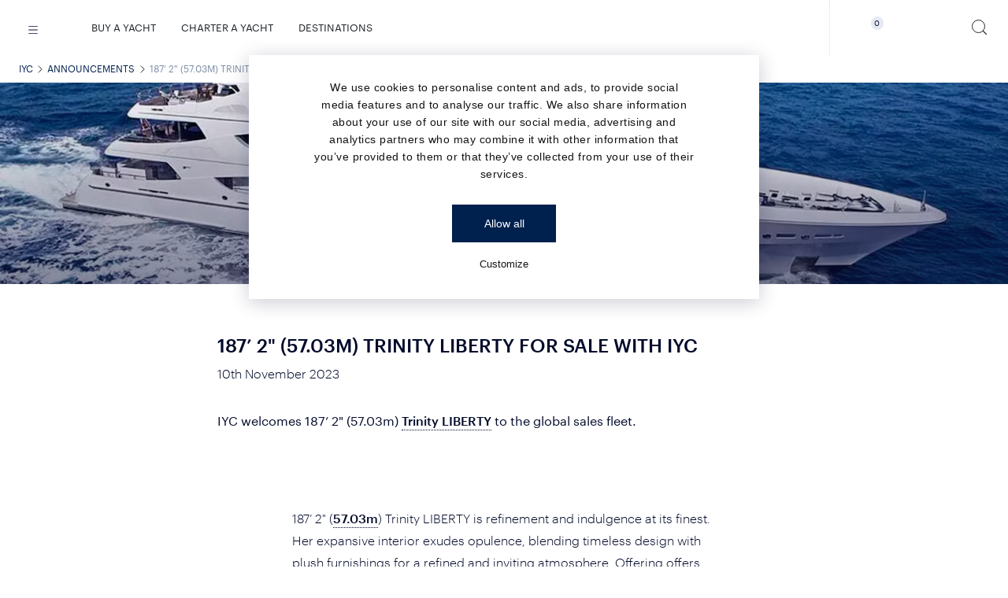

--- FILE ---
content_type: text/html; charset=UTF-8
request_url: https://iyc.com/announcements/186-57m-trinity-liberty-for-sale-with-iyc/
body_size: 55659
content:
<!DOCTYPE html>
<html
    itemscope
    itemtype="http://schema.org/WebPage"
    xml:lang="en"
    xmlns="http://www.w3.org/1999/xhtml"
    lang="en"
>

<head>
    
    <meta charset="utf-8" />
    <meta
        http-equiv="X-UA-Compatible"
        content="IE=edge"
    />
    <meta
        name="apple-mobile-web-app-status-bar-style"
        content="default"
    >
    <meta
        name="viewport"
        content="width=device-width, initial-scale=1.0, minimum-scale=1.0, maximum-scale=1.0, user-scalable=no"
    />
            <meta
        name="robots"
        content="index,follow"
    />

        <link
        fetchpriority="high"
        rel="preload"
        as="image"
        type="image/avif"
        href="https://storage.googleapis.com/iyc-web-storage/2023/11/654d202c9a6c8_liberty_trinity_yacht_for_charter_liberty_9114_profile1_4b9fc6de49.jpg"
        imagesrcset="https://img.imageboss.me/cms/width/360/format:webp/2023/11/654d202c9a6c8_liberty_trinity_yacht_for_charter_liberty_9114_profile1_4b9fc6de49.jpg 360w, https://img.imageboss.me/cms/width/540/format:webp/2023/11/654d202c9a6c8_liberty_trinity_yacht_for_charter_liberty_9114_profile1_4b9fc6de49.jpg 540w, https://img.imageboss.me/cms/width/700/format:webp/2023/11/654d202c9a6c8_liberty_trinity_yacht_for_charter_liberty_9114_profile1_4b9fc6de49.jpg 700w, https://img.imageboss.me/cms/width/900/format:webp/2023/11/654d202c9a6c8_liberty_trinity_yacht_for_charter_liberty_9114_profile1_4b9fc6de49.jpg 900w, https://img.imageboss.me/cms/width/1080/format:webp/2023/11/654d202c9a6c8_liberty_trinity_yacht_for_charter_liberty_9114_profile1_4b9fc6de49.jpg 1080w, https://img.imageboss.me/cms/width/1600/format:webp/2023/11/654d202c9a6c8_liberty_trinity_yacht_for_charter_liberty_9114_profile1_4b9fc6de49.jpg 1600w, https://img.imageboss.me/cms/width/1920/format:webp/2023/11/654d202c9a6c8_liberty_trinity_yacht_for_charter_liberty_9114_profile1_4b9fc6de49.jpg 1920w"
    >



<title data-layout-part-id="page-title">187’ 2" (57.03m) Trinity LIBERTY for Sale with IYC</title>
    <meta
        name="description"
        content="IYC welcomes 187’ 2" (57.03m) Trinity LIBERTY to the global sales fleet. 187’ 2" (57.03m) Trinity LIBERTY is refinement and indulgence at its finest."
    />
<meta
    name="referrer"
    content="never"
/>
    
    <meta
        property="og:locale"
        content="en"
    />
    <meta
        property="og:type"
        content="website"
    />
    <meta
        property="og:site_name"
        content="IYC"
    />
    <meta
        property="og:title"
        content="187’ 2" (57.03m) Trinity LIBERTY for Sale with IYC"
    />

            <meta
            property="og:description"
            content="IYC welcomes 187’ 2" (57.03m) Trinity LIBERTY to the global sales fleet. 187’ 2" (57.03m) Trinity LIBERTY is refinement and indulgence at its finest."
        />
                <meta
            property="og:image"
            content="https://storage.googleapis.com/iyc-web-storage/2023/11/654d202c9a6c8_liberty_trinity_yacht_for_charter_liberty_9114_profile1_4b9fc6de49.jpg"
        />
        
    <meta
        itemprop="name"
        content="187’ 2" (57.03m) Trinity LIBERTY for Sale with IYC"
    />
            <meta
            itemprop="description"
            content="IYC welcomes 187’ 2" (57.03m) Trinity LIBERTY to the global sales fleet. 187’ 2" (57.03m) Trinity LIBERTY is refinement and indulgence at its finest."
        />
    
            <meta
            itemprop="image"
            content="https://storage.googleapis.com/iyc-web-storage/2023/11/654d202c9a6c8_liberty_trinity_yacht_for_charter_liberty_9114_profile1_4b9fc6de49.jpg"
        />
        
    <meta
        name="twitter:card"
        content="summary"
    />
    <meta
        name="twitter:creator"
        content="@iycyachts"
    />
    <meta
        name="twitter:site"
        content="@iycyachts"
    />

            <meta
            name="twitter:description"
            content="IYC welcomes 187’ 2" (57.03m) Trinity LIBERTY to the global sales fleet. 187’ 2" (57.03m) Trinity LIBERTY is refinement and indulgence at its finest."
        />
        <meta
        name="twitter:title"
        content="187’ 2" (57.03m) Trinity LIBERTY for Sale with IYC"
    />

            <meta
            name="twitter:image"
            content="https://storage.googleapis.com/iyc-web-storage/2023/11/654d202c9a6c8_liberty_trinity_yacht_for_charter_liberty_9114_profile1_4b9fc6de49.jpg"
        />
                        <link
            rel="canonical"
            hreflang="x-default"
            href="https://iyc.com/announcements/186-57m-trinity-liberty-for-sale-with-iyc/"
        />
                    <meta
                property="og:url"
                content="https://iyc.com/announcements/186-57m-trinity-liberty-for-sale-with-iyc/"
            />
                            <link
            rel="alternate"
            hreflang="ru"
            href="https://iyc.ru/announcements/186-57m-trinity-liberty-for-sale-with-iyc/"
        />
                <link
        rel="icon"
        type="image/png"
        href="/favicon/favicon-32x32.png"
        sizes="32x32"
    />
    <link
        rel="shortcut icon"
        href="/favicon.ico"
    />



        <script async>
    window.dataLayer = window.dataLayer || [];
    window.dataLayer.push({
        'gtm.start': new Date().getTime(),
        event: 'gtm.js'
    });
</script>

<link
    rel="preconnect"
    href="https://www.googletagmanager.com"
>


<script>
    document.addEventListener('DOMContentLoaded', function() {
        const observer = new PerformanceObserver((entryList) => {
            const entries = entryList.getEntries();
            if (entries.length > 0) {
                const lcpEntry = entries[entries.length - 1];
                if (lcpEntry.startTime > 0) {
                    setTimeout(loadGTM(), 1000);
                    observer.disconnect();
                }
            }
        });
        observer.observe({
            type: 'largest-contentful-paint',
            buffered: true
        });

        function loadGTM() {
            (function(w, d, s, l, i) {
                w[l] = w[l] || [];
                w[l].push({
                    'gtm.start': new Date().getTime(),
                    event: 'gtm.js'
                });
                var f = d.getElementsByTagName(s)[0],
                    j = d.createElement(s),
                    dl = l != 'dataLayer' ? '&l=' + l : '';
                j.async = true;
                j.src = 'https://www.googletagmanager.com/gtm.js?id=' + i + dl;
                f.parentNode.insertBefore(j, f);
            })(window, document, 'script', 'dataLayer', 'GTM-K84BZWG');
        }
    });
</script>


<script>
    document.addEventListener('DOMContentLoaded', function() {
        const observer = new PerformanceObserver((entryList) => {
            const entries = entryList.getEntries();
            if (entries.length > 0) {
                const lcpEntry = entries[entries.length - 1];
                if (lcpEntry.startTime > 0) {
                    setTimeout(loadCookiebot, 2500);
                    observer.disconnect();
                }
            }
        });
        observer.observe({
            type: 'largest-contentful-paint',
            buffered: true
        });

        function loadCookiebot() {
            var script = document.createElement('script');
            script.id = 'Cookiebot';
            script.src = 'https://consent.cookiebot.com/uc.js';
            script.setAttribute('data-cbid', 'f680846c-6b8a-4229-bb96-ea501b5c5625');
            script.setAttribute('data-blockingmode', 'auto');
            script.type = 'text/javascript';
            script.async = true;
            document.head.appendChild(script);
        }
    });
</script>
            <meta
	name="datadog-env"
	content="production"
/>
<meta
	name="datadog-version"
	content="v10.6.3"
/>
<meta
	name="datadog-app-id"
	content="8fba738d-1c1b-4386-acde-2a8b1a6b82a9"
/>
<meta
	name="datadog-client-token"
	content="pub5d686fe732c5d28ab621015a52e78eec"
/>
<meta
	name="datadog-site"
	content="datadoghq.eu"
/>
    
    
            <meta
            name="google-site-verification"
            content="dxEqauk6ku7qP27gB8Plu28ZcQZZdlmfZuy0PCZuwc0"
        />
    
    
    <!-- Matice Laravel Translations generated -->
<script id="matice-translations">
    <!-- Matice Laravel Translations generated -->
; const Matice = {
  locale: 'en',
  fallbackLocale: 'en',
  translations: {"en":{"dynamic":{"Viewtesting for charter-key":"Please do not use this key in production (en)","type":{"yacht":{"name":"Search yacht name"}},"price":{"field":"Price","specification":"Specifications"},"min":{"field":"Min"},"max":{"field":"Max"},"length":{"field":"Length","units":{"meters":"Meters","feet":"Feet"}},"builder":{"find":"Find","view":"View","yachts":"yachts","field":"Builder","findOutMore":{"text":"Email us or Call us to find out more about :builder yachts available for sale."}},"destination":{"field":"Destination","filter":{"header":"AVAILABLE YACHTS FOR CHARTER"},"availableyachts":{"text":"See below available yachts for charter in :location"},"winter":"Winter","summer":"Summer","season":"Season","message":"<strong><a href=\":mail\" target=\"_blank\">Email us <\/a><\/strong>or<strong>\u00a0<\/strong><a href=\":link\" target=\"_blank\"><strong>contact a<\/strong> <strong>Charter Consultant<\/strong><\/a>\u00a0to find out about additional yachts for charter available in the area.","subTitle":"THE FINEST YACHTS IN THE GLOBAL CHARTER FLEET","chooseYourYacht":"CHOOSE YOUR YACHT","popular":"Popular","byRegion":"By region","findRegion":"Find by any Region","back":"Back"},"any":{"field":"Any"},"guests":{"field":"Guests","NumOf":"Number of Guests"},"cabins":{"field":"Cabins","NumOf":"Number of Cabins"},"year":{"built":{"field":"Year Built"},"refit":{"field":"Year Refit"}},"sortby":{"field":"Sort by"},"upto2y":"Up to 2 years","upto5y":"Up to 5 years","upto6":"Up to 6","upto10y":"Up to 10 years","over10y":"Over 10 years","lengthHigh":"Length: High","lengthLow":"Length: Low","priceHigh":"Price: High","priceLow":"Price: Low","yearBuiltH":"Year built: High","yearBuiltL":"Year built: Low","checkAvailabilityInRealTime":"Check yacht availability in real time","searchButton":"SEARCH","clearButton":"Clear filters","emailusButton":"EMAIL US","callUsButton":"CALL US","chartersWithoutPrice":"Price On Application","under":{"construction":"Under construction"},"yachtWithoutPrice":"Price On Application","contact":{"hero":{"office":"CONTACT"}},"department":{"team":{"filter":{"field":"DEPARTMENT"}}},"location":{"team":{"filter":{"field":"LOCATION"}}},"all":{"field":"All"},"global":{"location":{"field":"Global"}},"usa":{"location":{"field":"USA"}},"europe":{"location":{"field":"Europe"}},"team":{"department":{"sales":"Sales","charter":"Charter","admin":"Admin","charterManagement":"Charter Management","yachtManagement":"Yacht Management","crew":"Crew","management":"Management","insurance":"Insurance","marketing":"Marketing"}},"office":{"services":{"insurance":"Insurance","charter-management":"Charter Management","yacht-management":"Yacht Management Team","sales-charter":"Sales & Charter"},"section":{"contactUs":"Contact us","latestUpdates":"Latest Updates From The","salesCharterTeam":"Sales & Charter Team","charterManagementTeam":"Charter Management Team","salesManagementTeam":"Sales Management Team","insuranceTeam":"Insurance Team","charterDestinations":"Charter Destinations","charterDestinationsSubTitle":"With 71% of the Earth covered in water, there is always a new horizon to discover. Explore the top yachting destinations around the world.","charterYachts":"Our Charter Yacht recommendations","charterYachtsSubTitle":"We travel the world, studying the finest luxury megayachts and their crew, to offer our clients the ultimate charter experience.","salesYachts":"Our selection of Top Superyachts for Sale","salesYachtsSubTitle":"A curated selection of the finest superyachts available for sale around the world."},"about":{"address":"Address","directions":"Directions","phone":"Phone","email":"E-mail","findMore":"Find out more"}},"notfound":{"page":{"message":"Sorry, we can't seem to find the page that you are looking for."},"whatareyoulooking":"WHAT ARE YOU LOOKING FOR?","saveSearch":"We were unable to save your search right now. We are sorry for the inconvenience. Please try again later."},"notfoundMenu":{"sales":"YACHT SALES","charters":"YACHT CHARTER","team":"IYC TEAM","yachtmanagement":"YACHT MANAGEMENT","crew":"CREW","insurance":"INSURANCE"},"manufacturers":{"header":"SHIPYARDS & YACHT MANUFACTURERS","search":{"byname":{"field":"Search builder name"},"selectCountry":{"field":"Select country"},"selectYachtType":{"field":"Select one or more yacht types"},"viewAllBuilders":"View all builders"}},"previousPost":"PREVIOUS","nextPost":"NEXT","previousYacht":"PREVIOUS YACHT","nextYacht":"NEXT YACHT","homepage":{"internationa":"IYC \u2013 THE INTERNATIONAL YACHT COMPANY","welcome":"Welcome","questions":"How do you stand out in a crowded market where everyone follows each other?","lead":"You change course and take the lead.","course":"We\u2019ve changed course."},"findOutMore":"FIND OUT MORE","footerPolicyText":"I read and understood the Privacy Policy of IYC and I agree to the collection and use of my email by IYC according to the terms set out in this Policy.","footerPrivacyLink":"PRIVACY POLICY","discoverMore":"Discover more","newsHeader":"News","announcementHeader":"ANNOUNCEMENTS","telephoneButton":{"text":"TELEPHONE"},"listYachtButton":"LIST YOUR YACHT FOR SALE WITH IYC","yachtSales":{"hero":{"text":"YACHT SALES"}},"featured":{"hero":{"text":"Featured"}},"charter":{"hero":{"header":"CHARTER"},"price":{"plusExpenses":"p\/week + expenses","perweek":"PRICE PER WEEK & EXPENSES","perweekWinter":"WINTER SEASON (PER WEEK & EXPENSES)","perweekSummer":"SUMMER SEASON (PER WEEK & EXPENSES)","perWeekPlusExpenses":"From :price","from":"From","to":"To"},"destinations":{"regions":"Regions","inspiration":"Destination Inspiration","selectAll":"Select all"},"refit":"Refit","download":{"brochure":"Download brochure"},"suSeason":"SUMMER SEASON","wiSeason":"WINTER SEASON","guestFrom":"GUESTS FROM","guestTo":"GUESTS TO","charterInfo":"CHARTER INFO","toys":"Toys","toys_specific":{"Jetskis":"Jetskis","Seaboat":"Seabob","DivingEquipment":"Diving Equipment","Snorkeling":"Snorkeling Equipment","PaddleBoard":"Paddle Board","FishingRob":"Fishing Rod"},"description":"Description","bio":"View Bio","highlights":"Highlights","keyFeatures":"Key Features","brochure":"View brochure","contactMe":"Contact Me","callMe":"Call me","emailMe":"Email Me","brokerView":"The broker\u2019s view","standoutFeatures":"Standout Features","locationWeeklyRate":"Location & Weekly Rate","viewMorePhotos":"VIEW MORE PHOTOS","viewImages":"VIEW ALL IMAGES","rate":"Rate","viewPhotos":"View the photos","view":"View","viewYacht":"View Yacht","yacht":{"name":"YACHT NAME"},"poa":"POA","features":"FEATURE","dates":{"from":"DATES FROM","to":"DATES TO"},"fates":{"from":{"to":"dates from - to"}},"destination":"Destinations","pricesTo":"PRICES TO","pricesFrom":"PRICES FROM","lengthTo":"LENGTH TO","lengthFrom":"LENGTH FROM","yearFrom":"YEAR FROM","yearTo":"YEAR TO","checkAvailability":"CHECK AVAILABILITY","checkYachtAvailability":"Check Yacht Availability","needHelpVacation":"Need help planning your vacation?","week":"week","watchVideos":"WATCH VIDEOS","watchVideo":"WATCH VIDEO","crewProfiles":{"download":"Download"}},"pagination":{"general":{"previousButton":"PREVIOUS","nextButton":"NEXT"}},"sendButton":"Send","continueButton":"Continue","footer":{"placeholder":{"text":"Get IYC email updates"}},"search":{"placeholder":{"text":"Search"}},"ask":{"price":"Asking Price"},"yacht":{"pricePerGt":"Price \/ GT","length":"Length","beam":"Beam","tonnage":"Gross Tonnage","built":"Built","max":{"speed":"Maximum speed"},"cruis":{"speed":"Cruise Speed"},"builder":{"text":"Builder","custom":"Custom built"},"guests":{"text":"Guests"},"cabins":{"text":"Cabins"},"hullMaterial":"Hull Material","crew":{"text":"Crew"},"hull":"Hull","superstrcture":"Superstructure","backto":{"search":"Back to search"},"button":{"call":"Call :name"},"deck":"Deck","generalArrangement":"General Arrangement","brochure":"Brochure","specifications":"Specifications","viewVideo":"View Video","viewVirtualTour":"View Virtual Tour","crewProfiles":"Crew Profiles","sampleMenu":"Sample menu","virtual":{"header":"Virtual tour"}},"yachtHighlights":"Highlights","yachtvirtual":{"subtitle":"Step aboard :yachtname and take a 360\u00b0 tour of her timeless interior"},"yachtvisit":{"fullscreen":"View Full Screen"},"fleetPromptRedirect":"Click on the link below to be redirected to yachtbrochures.com, IYC's Broker Friendly Website, to view and download the broker-friendly material of this yacht.","viewBrokerMaterial":"View broker friendly material","enquireNow":"Enquire Now","enquire":"Enquire","enquireOrReserve":"Enquire or Reserve","readMore":"Read More","readLess":"Read Less","charterToys":"TOYS","yachtBrokerform":"Enquire About :yachtname For Sale","email":{"text":"Email"},"charterIYCform":"Enquire About Chartering :yachtname","charterIYCformSub":"Please complete the form below and our Charter Team will respond to your enquiry shortly.","shipyardsAndManu":"SHIPYARDS & YACHT MANUFACTURERS","share":{"text":"Share"},"soldLink":"SOLD","selectDate":"Select Date..","virtualTourLink":"Click here for the Virtual Tour.","searchIyc":{"Placeholder":"SEARCH IYC","results":{"meta_title":"Search results for \":term\""}},"noResults":"Sorry, no results found for:","helpFind":"What else can we help you find? Search for:","yachtsForSale":"Yachts for Sale","luxuryYachtsForSale":"Luxury Yachts for Sale","yachtsForCharter":"Yachts for Charter","yachtForSale":"Yacht for Sale","yachtForCharter":"Yacht for Charter","yachtsForSaleChoice":":count Yacht for Sale|:count Yachts for Sale","yachtsForCharterChoice":":count Yacht for Charter|:count Yachts for Charter","ourService":"Our Services","ourTeam":"Our Team","iycOffices":"IYC Offices","yachtTypesTitle":" :yachtTitle for sale","chooseFromL":"Choose from list","singleYachtText":"Contact IYC today to get an insightful, informed opinion about the sale or purchase of your yacht. We have one of the most knowledgeable teams of Yacht Sales Consultants globally and IYC is consistently ranked within the Top 5 companies in luxury yacht sales.  Our work ethic is driven by efficiency and transparency and it\u2019s our goal to ensure that we pair the right yacht with the right owner.","iycsalesTitle":" IYC YACHT SALES","filters":{"over":{"text":"Over"},"dates":{"title":"Booking Dates","label":"Charter Dates"},"builder":{"search":{"label":"Find builder"}},"extras":{"label":"Extra Features","values":{"slide":{"label":"Slide"},"spa":{"label":"Spa"},"elevator":{"label":"Elevator"},"beach_club":{"label":"Beach club"},"jacuzzi":{"label":"Jacuzzi"},"master_on_main":{"label":"Master cabin on main deck"},"stabilizers":{"label":"Stabilizers"},"wheelchair":{"label":"Wheelchair accessible"},"kid_friendly":{"label":"Ideal for families with kids"},"pet_friendly":{"label":"Pet friendly"},"award_winning":{"label":"Award winning"},"rich_toy_collection":{"label":"Rich toy collection"},"diving_facilities":{"label":"Diving facilities and equipment"}}},"price":{"include_poa":{"label":"Include POA"}},"reserve_now":{"title":"Reserve online","label":"Reserve enabled"},"motor-sailing":{"label":"Type","values":{"motor":{"label":"Motor"},"sailing":{"label":"Sailing"}}},"category":{"label":"CATEGORIES","values":{"new_build":{"label":"New Build"},"tender":{"label":"Tenders"},"classic":{"label":"Classic"},"price_reduction":{"label":"Price Reductions"},"new_listing":{"label":"New Listings"}}},"sort":{"options":{"created-at":{"asc":"By Old Additions","desc":"Newest Listings"},"liked":{"desc":"Liked"},"disliked":{"desc":"Disliked"},"offer":{"desc":"Broker selection"}}},"util":{"upTo":"Up to :value","above":":value+","upToYears":"Up to :value years","aboveYears":"Over :value years","other":"Other"},"results":{"more":"Load more","updating":"Updating your results..."},"no-results":{"title":"Sorry, we couldn\u2019t find any results that match your search","text":"Maximise your search outcome by updating one of the following filters:"},"more-available":{"title":"Other Luxury Yachts you might like"},"reserve":{"tooltip":"Places a priority reservation request on the yacht\u2019s calendar for the selected dates. No charges applied until the charter is officially confirmed and the contract has been signed. You may cancel at any time prior to that.","price":{"tooltip":"Card pre-authorised with 5% of charter fee or minimum of \u20ac2,500. No charges applied until the charter contract has been signed."}},"iycYachts":"IYC Yachts","archived":"Archived Yachts","available-for-offer":"Available Yachts","unavailable-for-offer":"Unavailable Yachts","liked":"Liked","disliked":"Disliked","newly-added":"Newly Added","unavailable":"Unavailable","resetAll":"Reset all filters","reset":"Reset filters","show":"Show filters","hide":"Hide filters","viewMore":"View more","viewLess":"View less","submit":{"go":"Go"},"filters":"Filters","apply":"Apply","clear":"Clear","tags":{"no-results":{"title":"Sorry, we couldn\u2019t find any results that match your search criteria.","text":"Maximize your search outcome by updating one of the filters or save this search to be notified when new yachts matching your criteria are added to our fleet."}}},"forsale":{"only":{"text":" for sale"}},"pricerate":"Charter Rate","builderC2a":"<strong><a href=\"#\" :action>Email us <\/a><\/strong> or <strong><a href=\"tel: :phone\" class=\"lazy-layout\" data-template=\"href-phone\" data-template-mode=\"replace-href\">Call us<\/a><\/strong> to find out more about :builderName and the yachts available for sale.","yachtTypeC2a":"<strong><a href=\"#\" :action>Email us <\/a><\/strong> or <strong><a href=\"tel: :phone\" class=\"lazy-layout\" data-template=\"href-phone\" data-template-mode=\"replace-href\">Call us<\/a><\/strong> to find out more about :yachtsOfType available for sale.","generalInquiries":"General Enquiries","salesContactFormText":"Please complete the form below to send us an Email and our Sales Team will\u00a0respond to your enquiry shortly.","buy":"BUY","recommended":{"title":"Similar Yachts Available for Charter","title_charter":"Similar Yachts Available for Charter","description":{"charter":"View the list of similar yachts that are available for charter. If you can still not find what you are looking for <button type=\"button\" data-action=\"click->horizonsForm#show\" data-targetform=\"frmCharterContactForm\" data-controller=\"horizonsForm\">email us<\/button> with your request.","sales":"View the list of similar yachts available for sale. If you can still not find what you are looking for <button type=\"button\" data-action=\"click->horizonsForm#show\" data-targetform=\"frmSalesContactForm\" data-controller=\"horizonsForm\">email us<\/button>."},"title_sales":"Similar Yachts Available for Sale","viewAllInDestination":"View all yachts in this destination","viewMoreSimilar":"View more similar yachts","viewSimilar":"View similar yachts"},"charterFeeTooltip":"Includes the yacht rental fee with crew and all necessary equipment, insured for marine risks.","charterTaxTooltip":"Includes VAT and any other local cruising taxes.","charterTaxRangeTooltip":"Tax rate and VAT for this destination may vary depending on the charter duration, yacht length, vessel certificates and other factors. Specific tax rate for this vessel will be shared following your request.","charterAPATooltip":"Advanced Provisioning Allowance (APA) is the amount to cover any running expenses while on board (e.g. transport, fuel, food, berthing dues, harbor charges, agency fees, equipment requested etc.). The final APA % is determined by the vessel and is usually estimated between 25% - 40% of the Charter Fee. Any remaining funds will be returned to the charterer.","reserveNowRangeMessage":"Reservation request is available for charters of 7+ days. To enable update your dates.","reserveNowPreSearchRangeMessage":"Reservation request is available for charters of 7+ days.","reserveNowFormText":"Please complete the form below to submit your online reservation request.","selectYourCharterDates":"Select your charter dates.","billingAddress":"Billing Address","chartererInformation":"Charterer Information","checkAvailabilityMessage":"Charter details provided (rates, APA, Taxes) are an estimate. All particulars are given in good faith and are believed to be correct but are not guaranteed. Rates, destinations and availability are subject to change as per the yacht\u2019s calendar.","checkAvailabilityMessageMore":"The information presented is subject to change as a result of new information, changes in circumstances, prevailing conditions and availability. This information is subject to final confirmation via email by IYC and does not constitute a final binding offer or acceptance of an offer. Final details will be agreed in writing via a binding contract.","checkAvailabilityReserveMessage":"<strong>Reservation Requests:<\/strong><br>A 'Reservation' places a booking request \/ hold on the yacht\u2019s calendar and prioritizes the request for the specific dates. The Reservation will turn into a confirmed booking once the Owner has accepted the charter request, a contract has been signed and the remaining charter deposit has been paid. The reservation amount will be authorized on your credit card. No charges are applied until the charter is officially confirmed and the contract has been signed. You may cancel at any time prior to that.","checkAvailabilityReserveMessageMore":"<strong>Charter Details:<\/strong><br>Charter details provided (rates, APA, Taxes) are an estimate. All particulars are given in good faith and are believed to be correct but are not guaranteed. Rates, destinations and availability are subject to change as per the yacht\u2019s calendar.The information presented is subject to change as a result of new information, changes in circumstances, prevailing conditions and availability. This information is subject to final confirmation via email by IYC and does not constitute a final binding offer or acceptance of an offer. Final details will be agreed in writing via a binding contract.","checkAvailabilityAvailabilityMessage":"Charter details provided (rates, APA, Taxes) are an estimate. All particulars are given in good faith and are believed to be correct but are not guaranteed. Rates, destinations and availability are subject to change as per the yacht\u2019s calendar.","checkAvailabilityAvailabilityMessageMore":"The information presented is subject to change as a result of new information, changes in circumstances, prevailing conditions and availability. This information is subject to final confirmation and does not constitute a final binding offer or acceptance of an offer. Final details will be agreed in writing via a binding contract.","checkAvailabilityYachtNotAvailableMessage":"Lorem ipsum","checkAvailabilityViewMore":"VIEW MORE","editDatesDestination":"Edit Dates & Destination","editDates":"Edit Dates","notAvailableForYouDesiredDates":"Not available for you desired dates?","noAvailableLocationsForDateRange":"Please modify your selected dates to view available destinations.","searchOther":"Search other","availableYachts":"available yachts","contactUs":"contact us","forAMoreAccurateTaxEstimate":"For a more accurate tax estimate please select a specific destination.","clearAll":"CLEAR ALL","skip":"SKIP","bookNow":"Book Now","requestNow":"Request Now","reserveNow":"Reserve","reserve":"Reserve","reservationRequestFor":"Reservation Request For","reserveNowFAQs":"Frequently Asked Questions","acceptTerms":"Accept terms","failedTransaction":"Failed transaction!","failedTransactionMessage":"<p>Sorry, your card authorization did not go through.<\/p> <p class=\"space-top-2\">Please review the card information you entered and attempt the transaction again, or try using a different card.<\/p>","failedTransactionContactMessage":"If the issue persists, please select the Contact Us option. Our team wil be notified of your request and will help you proceed with the reservation of your selected yacht.","paymentSuccess":"Thank you for your Reservation!","paymentSuccessMessage":"We have successfully received your reservation request! Our charter team will be contacting you shortly to assist with the booking process and to help you organize your yacht charter.","paymentContactSuccess":"Thank you for your Reservation Request!","paymentContactSuccessMessage":"Thank you for contacting us about your reservation! We have received your request and a member of our charter team will be in touch soon to assist you with the reservation process and help you arrange your yacht charter.","reservationFee":"5% of Charter Fee","checkAvailabilityLowerCase":"Check Availability","enquireAboutThisYacht":"Enquire About this Yacht","enquireAbout":"Enquire About","enquireAboutYacht":" Enquire About Yacht","charterDetails":"Charter details","charterFee":"Charter Fee","tax":"Tax","apa":"APA","estimatedApa":"Estimated APA","totalEstimatedCost":"Estimated Total","charterCostDetails":"Charter cost details","notAvailableForCharter":"This yacht is currently not known to be available for charter","notifyMeForAvailability":"Notify me if it becomes available.","notifyMeWhenAvailable":"Notify me when available","notifyMeWhenAvailableMessage":"Leave your e-mail and we will inform you once the yacht becomes available for charter","notifyMe":"Notify me","notifyMeThankYouSubtitle":"You will receive email notifications informing you if :yachtname becomes available.","searchYacts":"View yachts for charter","fleeDisclaimerCharter":"Prices are subject to change. Not all yachts are offered for charter to US residents while in US waters.","fleeDisclaimerSales":"Prices and locations are subject to change. Not all yachts are offered for sale to US residents while in US waters.","edit":"Edit","charterSearchContactUsTitle":"Can\u2019t find what you\u2019re looking for? Contact us here.","charterSearchContactUsText":"IYC\u2019s Charter Consultants have access to all crewed charter yachts throughout the world.","salesSearchContactUsText":"IYC\u2019s Sales Consultants have access to all superyachts throughout the world.","hideMoreOptions":"Hide more options","moreOptions":"More options","moreArticles":"More Articles","allDestinations":"All Destinations","viewMore":"View more","viewLess":"View less","viewOnline":"View online","orderCopy":"Order your copy","issue":"Issue","currency":"Currency","previousEditions":"Previous editions","selectByYear":"Select by year","allPublications":"All Publications","requestYourCopy":"Request your complimentary magazine copy today and our team will make the necessary arrangements to send it to the address you provide.","testimonials":{"title":"Testimonials","count":":count Testimonial|:count Testimonials"},"yachts":{"notAvailable":{"contactUs":"CONTACT US","sales":{"title":"Currently not available."},"charter":{"title":"Currently not for charter."},"text":"This yacht is not known to be available. Contact us if you would like us to help you find a similar yacht."},"button":{"show":"Show all","hide":"hide"},"searchDestination":"Type a destination..","selected":{"tooltip":"Select the yachts you would like to visit at the show"},"hull":{"Aluminum":"Aluminum","Alustar":"Alustar","Carbon":"Carbon","Carbon Fiber":"Carbon Fiber","Cement":"Cement","Composite":"Composite","Fiberglass":"Fiberglass","Fiberglass, GRP":"Fiberglass, GRP","Fiberglass, Wood":"Fiberglass, Wood","GRP":"GRP","GRP, Steel":"GRP, Steel","GRP, VTR":"GRP, VTR","GRP, Wood":"GRP, Wood","Iron":"Iron","Kevlar":"Kevlar","Kevlar, GRP":"Kevlar, GRP","Other":"Other","Polyester":"Polyester","Stainless Steel":"Stainless Steel","Steel":"Steel","Steel Ice Class":"Steel Ice Class","Steel, Aluminum":"Steel, Aluminum","Steel, Wood":"Steel, Wood","Steel, Wood, GRP":"Steel, Wood, GRP","Wood":"Wood","Wood, GRP":"Wood, GRP"},"superstructure":{"Aluminum":"Aluminum","Aluminum, GRP":"Aluminum, GRP","Aluminum, Steel":"Aluminum, Steel","Aluminum, Teak":"Aluminum, Teak","Aluminum, Wood":"Aluminum, Wood","Carbon":"Carbon","Carbon, Fiber":"Carbon, Fiber","Composite":"Composite","Fiberglass":"Fiberglass","Fiberglass Composite":"Fiberglass Composite","Fiberglass, Carbon, Kevlar":"Fiberglass, Carbon, Kevlar","Fiberglass, Wood":"Fiberglass, Wood","Glass reinforced Plastic":"Glass reinforced Plastic","GRP":"GRP","GRP, Fiberglass sandwich":"GRP, Fiberglass sandwich","GRP, Kevlar":"GRP, Kevlar","GRP, Steel":"GRP, Steel","Kevlar":"Kevlar","Kevlar Carbon, GRP":"Kevlar Carbon, GRP","Kevlar, Carbon Fiber":"Kevlar, Carbon Fiber","Stainless Steel":"Stainless Steel","Steel":"Steel","Steel, Aluminum":"Steel, Aluminum","Steel, GRP":"Steel, GRP","Steel, Teak":"Steel, Teak","Steel, Wood":"Steel, Wood","Teak":"Teak","Wood":"Wood","Other":"Other"},"deck":{"Teak":"Teak","GRP":"GRP","Fiberglass":"Fiberglass","Wood":"Wood","Crew":"Crew"},"status":{"priceReduction":"Price Reduction","specialOffer":"Special Offer","newListing":"New Listing"}},"locationsAndRatesDisclaimer":"Rates and destinations are subject to change per the yacht\u2019s availability. All particulars are given in good faith and are believed to be correct but are not guaranteed.","charterPage":{"contactForm":{"title":"Enquire About Chartering"}},"destinationPage":{"destinations":"Destinations in","luxuryCharter":"Yacht Charter Destinations","featuredCharter":"Featured Yachts for Charter","topAvailableCharterGeneric":"Top Yachts available for charter","topAvailableCharter":"Top Yachts available for charter in :location","charterCoslutantGeneric":"to find out about additional yachts for charter available.","charterCoslutant":"to find out about additional yachts for charter available in the area.","searchYachtsForCharter":"search yachts for charter","email":"Email us","or":"or","contact":"contact a Charter Consultant","datesLabel":"Dates"},"faqsHeading":"FREQUENTLY ASKED QUESTIONS","menu":{"destinations":"Destinations"},"addToEnquiry":"Add to Enquiry","addedToEnquiry":"Added to Enquiry","updateEnquiry":"Update enquiry","cancel":"Cancel","addToFavorites":"Add to Favorites","addedToFavorites":"Added to Favorites","addedToComparison":"Added to Comparison","notifications":{"frequency":{"daily":"Daily","weekly":"Weekly","monthly":"Monthly"}},"createEnquiry":"SEND ENQUIRY","myEnquiryList":"My Enquiry List","yourEnquiryListIsEmpty":"Your Enquiry List is Empty","selectedYachtsForSale":"Selected Yachts for Sale","selectedYachtsForCharter":"Selected Yachts for Charter","addMoreYachts":"ADD MORE YACHTS","sendUsYourEnquiry":"Send us your Enquiry","viewYourEnquiryList":"View your Enquiry List here.","downloadReport":"Request report","myFavorites":"My Favorites","favorite":"Favorite","favoriteEmailYourFavoritesList":"Email your Favorites List","favoriteShareList":"Share your list of Favorite Yachts via email","comparison":{"title":"Comparison","columns":{"name":{"title":"Name"},"location":{"title":"Location"},"charter_rate":{"topLabel":"Lowest rate"},"salesPrice":{"topLabel":"Lowest price"},"loa":{"topLabel":"Lengthiest"},"priceGt":{"topLabel":"Lowest price\/GT"},"yearBuild":{"topLabel":"Newest"},"yearRefit":{"topLabel":"Most recent refit"},"cabins":{"topLabel":"Max cabins"},"guests":{"topLabel":"Max guests"},"grossTonage":{"topLabel":"Highest GRT"}}},"ViewInComparisonTable":"View in Comparison table","ViewComparisonTable":"View Comparison table","comparePresentationYachts":"Compare Presentation Yachts","compare":"Compare","myComparison":"Yacht Comparison","emailSuccess":"Email successfully sent!","receiveSuccess":"You will receive an email with your list of Favorite Yachts.","close":"CLOSE","sendToYourEmail":"SEND TO YOUR EMAIL","emptyMessage1":"You have no saved yachts in your favorites list.","emptyMessage2":"You can add yachts to your favorites list and receive a copy via email.","emptyMessage3":"Your favorites list will be saved for 30 days.","emptyMessage4":"The list will be automatically cleared after that or the next time you clear your browser cache","emptyComparisonMessage1":"You have no saved yachts in your comparison list.","emptyComparisonMessage2":"You can add yachts to your comparison list and receive a copy via email.","emptyComparisonMessage3":"Your comparison list will be saved for 30 days.","emptyComparisonMessage4":"The list will be automatically cleared after that or the next time you clear your browser cache","change":"Change","viewMatches":"VIEW MATCHES","createdOn":"Created on","forCharterOnlyText":"For Charter","forSalesOnlyText":" For Sale","filter":{"tags":{"price":"Prices","length":"Length","guests":"Guests","year":"Year","years":"Years","yearRefit":"Year refit up to","yearBuilt":"Year built","extraFeatures":"Extra features"}},"savedSearches":"Saved Searches","frequency":{"email":"Get notified by email","howOftenNotified":"How often would you like to be notified?","continue":"CONTINUE","thankYou":"Thank you!","criteria":"You will receive email notifications informing you about new listings and updates matching your search criteria","preference":"to view and edit your preferences and notification settings.","clickHere":"Click here","thanksMessage":"Your notification frequency has changed successfully."},"toast":{"thankYou":"Thank you!","thanksMessage":"Your message was sent successfully."},"save":{"yourSearch":"Save your search","thisSearch":"Save this search","form":{"fields":{"title":{"label":"Title"}}},"noResult":{"title":"You have no saved searches.","text":"We recommend searching for yachts and saving your search criteria to receive relevant notifications regarding your yachts of interest or new additions."}},"deleteSearch":"Are you sure you want to delete this saved search?","deleteSearchButton":"Yes, delete it","cancelSearchButton":"Cancel,keep this","boatShow":{"schedule":"Schedule your yacht viewing","yourEnquiryListIsEmpty":"Your Viewing List is Empty. Select the list of yachts you would like to view at the show.","sendUsYourEnquiry":"Pre-Register: Palm Beach International Boat Show","preRegister":"Pre-Register:","addViewList":"Add to viewing list","addedViewList":"Added to viewing list","preRegisterButton":{"text":"Register interest"},"yacht":{"label":{"charter":{"text":"Also available for charter"},"sales":{"text":"Also available for sale"}}}},"CONTACT":"CONTACT","yachtsSelected":"Yachts selected for viewing","preRegister":"PRE-REGISTER","gotIt":"Got it","notification":{"text":"We have successfully received your enquiry and will be contacting you shortly with more information related to your request."},"successTitleMarketReports":"Thank you!","successContentMarketReports":"We have successfully received your submission. Our team will review your request and share the report via email.","viewCharter":"View yachts for charter","viewSale":"View yachts for sale","searchYachtsCharter":"Search yachts for charter","searchYachtsSale":"Search yachts for sale","yachtStatus_not_for_sale":"Withdrawn","yachtSatus_sold":"Sold","yachtSatus_pending":"Pending","yachtSatus_unavailable":"Unavailable","scrollDownToView":"Scroll down to view yachts","offers":{"brochure":{"type":{"full":"Full","comparison":"Comparison","summary":"Summary"}}},"notAbleToAdded":"Not able to Added","backToProposal":"Back","PurchaseGuide":"Purchase Guide","viewItinerary":"View sample itinerary","proposalUnavailableYacht":"This yacht selection is no longer available","proposalUnavailableSelection":"Your yacht selection proposal has expired. Please contact your Sales Consultant to receive a new selection.","proposalUnavailableSelectionCharter":"Your yacht selection proposal has expired. Please contact your Charter Consultant to receive a new selection.","proposalYachtsForSale":"This presentation includes","proposalYachts":"yachts","proposalYacht":"yacht","proposalsAdditionalFiles":"ADDITIONAL FILES","proposalsDisclaimer":"The information presented is subject to change as a result of new information, changes in circumstances, prevailing conditions and availability. This information does not constitute a final binding offer or acceptance of an offer. Final details will be agreed in writing via a binding contract.","proposalsAttachments":"Attachments","proposalsDownload":"Download","job_positions":{"remote":"Remote position"},"newsletter":{"form":{"title":"Newsletter Subscription","fields":{"preferences":{"label":"Communication Preferences"}}}},"whiteLabel":{"sales":{"no-results":{"text":"Maximize your search outcome by updating one of the filters."}},"home":{"title":"The finest yachts for Sale & Charter","subtitle":"All yacht information at your fingertips."}},"payNow":"Submit Reservation","charterSkeletonAlt":"mega yacht charters by IYC","salesSkeletonAlt":"super yacht  sales by IYC","scrollToViewMore":"Scroll down to view more","exploreAllDestinations":"Explore all destinations","yachtsCarousel":{"Yachts on Display with IYC":"Yachts on Display with IYC"},"extendedPage":{"findOutMore":{"title":"Find out more"},"yachtSearch":{"heading":" :pageTitle for sale"},"builder":"Yachts for sale by :builder"},"builderSearch":{"title":"Shipyards & yacht manufacturers","builderName":{"placeholder":"Search builder name"},"country":{"placeholder":"Select country"},"yachtType":{"placeholder":"Select one or more yacht types"},"viewAllButton":{"text":"View all builders"}},"extendedBuilderSearch":{"title":"Most popular shipyards & yacht manufacturers"},"yachtTypes":{"findOutMore":{"text":"Email us or Call us to find out more about :yachtType available for sale."}},"detailsModule":{"country":"Country","yachtTypes":"Yacht types","specialties":"Specialties","sizeRange":"Size range","hullConfiguration":"Hull configuration","hullMaterial":"Hull material","rigType":"Rig type","services":"Services"},"TOC":"Table of contents","blog":{"subTitle":"Bespoke Travel Blog","blogTags":{"title":"Explore more topics"}},"emailUs":"Email us","includeUnderConstruction":"Include Under Construction","widgets":{"recommended":{"description":{"new_charter":{"partOne":"View the list of similar yachts that are available for charter. If you can still not find what you are looking for","partTwo":"email us","partThree":"with your request."},"new_sales":{"partOne":"View the list of similar yachts available for sale. If you can still not find what you are looking for","partTwo":"email us","partThree":"with your request."}}},"recaptcha":{"failed":"ReCapcha verification failed. Please try again."},"form":{"submission":{"failed":"There was a problem submitting the form. Please try again."},"loading":{"failed":"There was a problem loading the form. Please try again later."}},"widget":{"loading":{"failed":"An unexpected error occured while loading, please try reloading the page."}},"checkAvailabilityPricingLoadingError":"There was an error fetching the pricing information. Please try again later.","yachtSearch":{"similarYachts":{"loadingError":"We encountered an issue while fetching similar yachts. Please check back later."},"destinations":{"searchResults":"Search Results","loadingError":"There was a problem loading the destinations, please try again later. If the problem persists, please contact support.","notFound":"No destinations found.","selected":"selected"},"loading":{"error":"There was a problem retrieving the yachts, please try again later."}},"YachtAvailability":{"destinations":{"noSearchResults":"There are no destinations matching  your search."}}}},"main-header":{"buy_a_yacht":{"title":"Buy a Yacht","url":"\/luxury-yacht-sales\/#search","req":"\/luxury-yacht-sales\/"},"charter_a_yacht":{"title":"Charter a Yacht","url":"\/luxury-yacht-charters\/#search","req":"\/luxury-yacht-charters\/"},"language":"Language","search_term":"Enter a search term","main_menu":"Main menu","pop_search_terms":"Popular search terms","search":"Search"},"main-nav":{"proposals":"Proposals","my_favorites":"My favorites","my_comparison":"Yacht Comparison","settings_page":"Notifications subscriptions","buy_a_yacht":{"title":"BUY A YACHT","search_yachts_for_sale":{"title":"Search Yachts for Sale","url":"\/luxury-yacht-sales\/#search"},"recent_sales":{"title":"Recent Sales","url":"\/recent-sales\/"},"new_construction":{"title":"New Construction","url":"\/new-yacht-building\/"},"yacht_types":{"title":"Yacht Types","url":"\/yacht-types\/"},"search_yachts_for_sale_faq":{"title":"Sales FAQ","url":"\/sales-faq\/"}},"charter_a_yacht":{"title":"CHARTER A YACHT","overview":{"title":"Overview","url":"\/luxury-yacht-charters\/"},"search_yachts_for_charter":{"title":"Search Yachts for Charter","url":"\/luxury-yacht-charters\/#search"},"destinations":{"title":"Destinations","url":"\/destinations\/"}},"yacht_management":{"title":"YACHT MANAGEMENT","overview":{"title":"Overview","url":"\/yacht-management\/"},"our_services":{"title":"Our services","url":"\/yacht-management-services\/"},"crew":{"title":"Crew","url":"\/crew\/"},"blue_software":{"title":"Blue software","url":"\/blue\/"}},"insurance":{"title":"INSURANCE","overview":{"title":"Overview","url":"\/yacht-insurance\/"},"our_services":{"title":"Our services","url":"\/yacht-insurance\/#services"}},"charter_management":{"title":"CHARTER MANAGEMENT","overview":{"title":"Overview","url":"\/charter-management\/"}},"about":{"title":"ABOUT","team":{"title":"Team","url":"\/our-team\/"},"offices":{"title":"Offices","url":"\/contact\/"},"news":{"title":"News","url":"\/news\/"},"announcements":{"title":"Announcements","url":"\/announcements\/"},"careers":{"title":"Careers","url":"\/careers\/"},"contact_us":{"title":"Contact Us","url":"\/contact-us\/"},"press":{"title":"In the Press","url":"\/press\/"},"blog":{"title":"HORIZONS Blog","url":"\/blog\/"}},"get_in_touch":{"title":"GET IN TOUCH"},"email_us":{"title":"Email us","url":"\/contact-us\/"}},"menu":{"yacht_sales":{"title":"Yacht Sales","url":"\/luxury-yacht-sales\/","req":"\/luxury-yacht-sales\/"},"charter_main":{"title":"Charter","url":"\/luxury-yacht-charters\/#search","req":"\/luxury-yacht-charters\/"},"search_yachts_for_sale":{"title":"Search Yachts for Sale","url":"\/luxury-yacht-sales\/#search"},"search_yachts_for_charter":{"title":"Search Yachts for Charter","url":"\/luxury-yacht-charters\/#search"},"destinations":{"title":"Destinations","url":"\/destinations\/"},"contact_us":{"title":"Contact Us","url":"\/contact-us\/"},"sales":{"title":"Sales","url":"#"},"charter":{"title":"Charter","url":"#"},"services":{"title":"Services","url":"#"},"about_us":{"title":"About Us","url":"#"},"sales_overview":{"title":"Overview","url":"\/luxury-yacht-sales\/"},"recent_sales":{"title":"Recent Sales","url":"\/recent-sales\/"},"new_construction":{"title":"New Construction","url":"\/new-yacht-building\/"},"yacht_types":{"title":"Yacht Types","url":"\/yacht-types\/"},"charter_overview":{"title":"Overview","url":"\/luxury-yacht-charters\/#search"},"services_overview":{"title":"Overview","url":"\/services-overview\/"},"yacht_management":{"title":"Yacht Management","url":"\/yacht-management\/"},"charter_management":{"title":"Charter Management","url":"\/charter-management\/"},"insurance":{"title":"Insurance","url":"\/yacht-insurance\/"},"crew_placement":{"title":"Crew Placement","url":"\/agency-services\/"},"team":{"title":"Team","url":"\/our-team\/"},"offices":{"title":"Offices","url":"\/contact\/"},"news":{"title":"News","url":"\/news\/"},"announcements":{"title":"Announcements","url":"\/announcements\/"},"all_destinations":{"title":"All","url":"\/destinations\/"},"caribbean":{"title":"Caribbean","url":"\/caribbean\/"},"bahamas":{"title":"Bahamas","url":"\/bahamas\/"},"greece":{"title":"Greece","url":"\/greece\/"},"croatia":{"title":"Croatia","url":"\/croatia\/"},"new_england":{"title":"New England","url":"\/new-england\/"},"france":{"title":"France","url":"\/france\/"},"italy":{"title":"Italy","url":"\/italy\/"},"spain":{"title":"Spain","url":"\/spain\/"},"language":"Language","searchTerm":"Enter a search term","popSearchTerms":"Popular search terms","mainMenu":"Main menu","getInTouch":"Get in touch","emailUs":"EMAIL US","navInfo":"IYC supports our clients from 13 offices strategically located in some of the world\u2019s most promiment yachting destinations."},"footer":{"buy_a_yacht":{"title":"BUY A YACHT","sales_market_report":{"title":"Sales Market Report","url":"\/market-reports\/sales\/"},"search_yachts_for_sale":{"title":"Search Yachts for Sale","url":"\/luxury-yacht-sales\/#search"},"recent_sales":{"title":"Recent Sales","url":"\/recent-sales\/"},"purchase_guide":{"title":"Purchase Guide","url":"\/buy-a-yacht\/"},"search_yachts_for_sale_faq":{"title":"Sales FAQ","url":"\/sales-faq\/"}},"charter_a_yacht":{"title":"CHARTER A YACHT","charter_market_report":{"title":"Charter Market Report","url":"\/market-reports\/charter\/"},"search_yachts_for_charter":{"title":"Search Yachts for Charter","url":"\/luxury-yacht-charters\/#search"},"yacht_charters":{"title":"Yacht Charters","url":"\/luxury-yacht-charters\/#search"},"charter_guide":{"title":"Charter Guide","url":"\/charter-guide\/"},"charter_faq":{"title":"Charter FAQ","url":"\/luxury-yacht-charters\/#faq"}},"yacht_management":{"title":"YACHT MANAGEMENT","about":{"title":"About","url":"\/yacht-management\/"},"services":{"title":"Services","url":"\/yacht-management-services\/"},"blue":{"title":"BLUE Yacht Management Software","url":"\/blue\/"},"our_team":{"title":"Our Team","url":"\/our-team\/#yacht-management"}},"insurance":{"title":"INSURANCE","about":{"title":"About","url":"\/yacht-insurance\/"},"our_services":{"title":"Our services","url":"\/yacht-insurance\/#services"},"our_team":{"title":"","url":""}},"crew":{"title":"CREW","about":{"title":"About","url":"\/crew\/"},"login":{"title":"Crew Login","url":"https:\/\/crew.iyc.com"},"checkin":{"title":"Crew Checkin","url":"https:\/\/crew.iyc.com\/checkin"},"jobs":{"title":"Crew Jobs","url":"https:\/\/crew.iyc.com\/jobs"}},"build_a_yacht":{"title":"BUILD A YACHT","new_construction":{"title":"New Construction","url":"\/new-yacht-building\/"},"projects_under_construction":{"title":"Projects Under Construction","url":"\/projects-under-construction\/"},"yacht_builders":{"title":"Yacht Builders","url":"\/yacht-builders\/"}},"charter_management":{"title":"CHARTER MANAGEMENT","about":{"title":"About","url":"\/charter-management\/"},"our_team":{"title":"Our Team","url":"\/our-team\/#charter-management"}},"agency_services":{"title":"AGENCY SERVICES","about":{"title":"About","url":"\/agency-services\/"}},"yacht_types":{"title":"YACHT TYPES","motor_yachts":{"title":"Motor Yachts","url":"\/yacht-types\/motor-yachts\/"},"sailing_yachts":{"title":"Sailing Yachts","url":"\/yacht-types\/sailing-yachts\/"},"displacement_yachts":{"title":"Displacement Yachts","url":"\/yacht-types\/displacement-yachts\/"},"semi_displacement_yachts":{"title":"Semi Displacement Yachts","url":"\/yacht-types\/semi-displacement-yachts\/"},"open_yachts":{"title":"Open Yachts","url":"\/yacht-types\/open-yachts-sports-cruisers\/"},"fishing_yachts":{"title":"Fishing Yachts","url":"\/yacht-types\/fishing-yachts-sportsfisher\/"},"hybrid_yachts":{"title":"Hybrid Yachts","url":"\/yacht-types\/hybrid-yachts\/"},"classic_yachts":{"title":"Classic Yachts","url":"\/yacht-types\/classic-yachts\/"},"explorer_yachts":{"title":"Explorer Yachts","url":"\/yacht-types\/explorer-and-expedition-yachts\/"}},"charter_destinations":{"title":"CHARTER DESTINATIONS","caribbean":{"title":"Caribbean","url":"\/caribbean\/"},"bahamas":{"title":"Bahamas","url":"\/bahamas\/"},"mediterranean":{"title":"Mediterranean","url":"\/mediterranean\/"},"greece":{"title":"Greece","url":"\/greece\/"},"croatia":{"title":"Croatia","url":"\/croatia\/"},"france":{"title":"France","url":"\/france\/"},"italy":{"title":"Italy","url":"\/italy\/"},"new_england":{"title":"New England","url":"\/new-england\/"},"all_destinations":{"title":"All","url":"\/destinations\/"}},"partnerships":{"title":"PARTNERSHIPS","about":{"title":"About","url":"\/partnerships\/"},"magellan_jets":{"title":"Magellan Jets","url":"\/magellan-jets\/"}},"who_we_are":{"title":"WHO WE ARE","our_approach":{"title":"Our Approach","url":"\/our-approach\/"},"news":{"title":"News","url":"\/news\/"},"announcements":{"title":"Announcements","url":"\/announcements\/"},"events":{"title":"Events","url":"\/events\/"},"careers":{"title":"Careers","url":"\/careers\/"},"press":{"title":"In the Press","url":"\/press\/"},"iyc_publications":{"title":"IYC Publications","url":"\/#publications"},"iyc_blog":{"title":"HORIZONS Blog","url":"\/blog\/"}},"contact":{"title":"CONTACT","team":{"title":"Team","url":"\/our-team\/"},"offices":{"title":"Offices","url":"\/contact\/"},"contact_us":{"title":"Contact Us","url":"\/contact-us\/"}},"email_us":{"title":"EMAIL US","url":"\/contact-us\/"},"privacy":{"title":"Privacy policy","url":"\/privacy-policy\/"},"sign_up":"Sign up to receive our news","enter_your_email":"Enter your email"},"forms":{"fields":{"phone":{"label":"Phone","code":{"label":"Country code"}},"first_name":{"label":"First name"},"last_name":{"label":"Last name"},"email":{"label":"Email"},"full_address":{"address":{"label":"Address"},"city":{"label":"City"},"state":{"label":"State\/Province"},"country":{"label":"Country"},"postcode":{"label":"Zip code"}},"job_position_location":{"label":"Location"},"interested_in":{"label":"Interested in","options":{"chartering":{"label":"Chartering a yacht"},"buying":{"label":"Buying a yacht"},"selling":{"label":"Selling a yacht"},"insurance":{"label":"Insurance"},"yacht_management":{"label":"Yacht Management"},"charter_management":{"label":"Charter Management"},"crew":{"label":"Looking for Crew"},"career":{"label":"Career in yachting"},"other":{"label":"Other"}}},"preferred_method_of_contact":{"label":"Preferred method of contact","options":{"email":{"label":"Email"},"phone":{"label":"Telephone"}}},"message":{"label":"Message"},"yes_no":{"options":{"Yes":{"label":"Yes"},"No":{"label":"No"}}},"gdpr":{"label":"Yes, I consent to my data being stored according to the guidelines set out in the <a href=\"\/privacy-policy\/\" target=\"_blank\">Privacy Policy<\/a>."}},"yacht_insurance":{"fields":{"first_name":{"placeholder":"Name Insured (First name under which the policy would be written)"},"last_name":{"placeholder":"Last Name Insured (Last name under which the policy would be written)"},"email":{"placeholder":"Insert Primary Contact Email Address"},"phone":{"placeholder":"Insert Primary Contact Phone Number"},"beneficial_owners":{"label":"Beneficial Owners","placeholder":"If you do not wish to disclose at this time, this information can be obtain at a later stage"},"address":{"label":"Address of Named Insured","placeholder":"If entity is a corporation, the address of the corporation should be provided"},"yacht_name":{"label":"Vessel Name","placeholder":"Insert Vessel Name & Past Known Names"},"year_built":{"label":"Year built","placeholder":"Year Built Along with Known Refit Years"},"builder":{"label":"Vessel Builder","placeholder":"Insert Vessel Builder Name"},"purchase_date":{"label":"Purchase Date","placeholder":"Insert Vessel Purchase Date"},"flag_registration":{"label":"Flag & Registration","placeholder":"Insert Vessel Flag & Registration"},"primary_use":{"label":"Vessel's Primary Use","options":{"private":{"label":"Private"},"charter":{"label":"Charter"},"both":{"label":"Both"}}},"engine_details":{"label":"Engine Details","placeholder":"Insert Known Engine Details (Manufacturer, Hours, Etc...)"},"owner_history":{"label":"Owner's Boating History","placeholder":"Beneficial Owner's Prior Boating History (If Applicable)"},"loss_history":{"label":"Loss History","placeholder":"Owner's Boating Loss History (If Applicable)"},"desired_navigational":{"label":"Desired Navigational","placeholder":"Insert Desired Navigational Limits"},"primary_locations":{"label":"Primary Homeport Locations","placeholder":"Insert Primary Homeport Location During Summer & Winter"},"crew":{"label":"Number of Crew","placeholder":"Insert Number of Crew"},"tenders_toys":{"label":"Tenders & Toys","placeholder":"List Tenders & Toys"},"value":{"label":"Insured Value","placeholder":"Vessel's Insured Value"},"liability_limit":{"label":"Limit of Liability","placeholder":"Insert Limit of Liability"},"classification":{"label":"Vessel Class","placeholder":"If vessel is classed, please indicate class society"},"lien_holder":{"label":"Is there a Lien Holder","placeholder":"If Yes, is breach Warranty\/Mortgagees Interest Required?"},"fine_art":{"label":"Coverage of Fine Art Required"},"tender_towed":{"label":"Is any tender towed or used separately from the mothership?"}}}}},"ru":{"dynamic":{"testing-key":"Please do not use in production (ru)","type":{"yacht":{"name":"\u0412\u0432\u0435\u0434\u0438\u0442\u0435 \u043d\u0430\u0437\u0432\u0430\u043d\u0438\u0435 \u044f\u0445\u0442\u044b"}},"price":{"field":"\u0426\u0435\u043d\u0430","specification":"\u0426\u0435\u043d\u0430 \u0438 \u0441\u043f\u0435\u0446\u0438\u0444\u0438\u043a\u0430\u0446\u0438\u044f"},"min":{"field":"\u043c\u0438\u043d"},"max":{"field":"\u043c\u0430\u043a\u0441"},"length":{"field":"\u0414\u043b\u0438\u043d\u0430","units":{"meters":"\u041c\u0435\u0442\u0440\u044b","feet":"\u0424\u0443\u0442\u044b"}},"destination":{"field":"\u041d\u0410\u041f\u0420\u0410\u0412\u041b\u0415\u041d\u0418\u0415","filter":{"header":"\u042f\u0425\u0422\u042b \u0414\u041e\u0421\u0422\u0423\u041f\u041d\u042b\u0415 \u0414\u041b\u042f \u0427\u0410\u0420\u0422\u0415\u0420\u0410"},"availableyachts":{"text":"\u0421\u043c. \u043d\u0438\u0436\u0435 \u0434\u043e\u0441\u0442\u0443\u043f\u043d\u044b\u0435 \u044f\u0445\u0442\u044b \u0434\u043b\u044f \u0430\u0440\u0435\u043d\u0434\u044b \u0432 :location"},"winter":"\u0417\u0418\u041c\u041d\u0418\u0419","summer":"\u041b\u0415\u0422\u041d\u0418\u0419","season":"\u0421\u0415\u0417\u041e\u041d","message":"<strong><a href=\":mail\" target=\"_blank\">\u041d\u0430\u043f\u0438\u0448\u0438\u0442\u0435 \u043d\u0430\u043c <\/a><\/strong>\u0418\u043b\u0438<strong>\u00a0<\/strong><a href=\":link\" target=\"_blank\"><strong>\u0441\u0432\u044f\u0437\u0430\u0442\u044c\u0441\u044f \u0441<\/strong> <strong>\u041a\u043e\u043d\u0441\u0443\u043b\u044c\u0442\u0430\u043d\u0442 \u043f\u043e \u0447\u0430\u0440\u0442\u0435\u0440\u0443<\/strong><\/a>\u00a0\u0443\u0437\u043d\u0430\u0442\u044c \u043e \u043f\u043e\u0445\u043e\u0436\u0438\u0445 \u044f\u0445\u0442\u0430\u0445 \u0434\u043b\u044f \u0447\u0430\u0440\u0442\u0435\u0440\u0430, \u0434\u043e\u0441\u0442\u0443\u043f\u043d\u044b\u0445 \u0432 \u044d\u0442\u043e\u0439 \u043a\u0440\u0443\u0438\u0437\u043d\u043e\u0439 \u0437\u043e\u043d\u0435","subTitle":"\u041b\u0423\u0427\u0428\u0418\u0415 \u042f\u0425\u0422\u042b \u041c\u0415\u0416\u0414\u0423\u041d\u0410\u0420\u041e\u0414\u041d\u041e\u0413\u041e \u0427\u0410\u0420\u0422\u0415\u0420\u041d\u041e\u0413\u041e \u0424\u041b\u041e\u0422\u0410","chooseYourYacht":"\u0412\u044b\u0431\u0435\u0440\u0438\u0442\u0435 \u044f\u0445\u0442\u0443 \u0434\u043b\u044f \u0430\u0440\u0435\u043d\u0434\u044b","popular":"\u041f\u041e\u041f\u0423\u041b\u042f\u0420\u041d\u041e\u0415","byRegion":"By region","findRegion":"\u0418\u0441\u043a\u0430\u0442\u044c \u043f\u043e \u0440\u0435\u0433\u0438\u043e\u043d\u0443","back":"\u041d\u0430\u0437\u0430\u0434"},"any":{"field":"\u041b\u044e\u0431\u043e\u0439"},"guests":{"field":"\u041a\u043e\u043b-\u0432\u043e \u0433\u043e\u0441\u0442\u0435\u0439","NumOf":"\u041a\u043e\u043b-\u0432\u043e \u0433\u043e\u0441\u0442\u0435\u0439"},"cabins":{"field":"\u041a\u0430\u044e\u0442\u044b","NumOf":"\u041a\u043e\u043b-\u0432\u043e \u043a\u0430\u044e\u0442"},"year":{"built":{"field":"\u0413\u043e\u0434 \u043f\u043e\u0441\u0442\u0440\u043e\u0439\u043a\u0438"},"refit":{"field":"\u0413\u043e\u0434 \u0440\u0435\u0444\u0438\u0442\u0430"}},"sortby":{"field":"\u0421\u043e\u0440\u0442\u0438\u0440\u043e\u0432\u0430\u0442\u044c \u043f\u043e"},"upto2y":"\u0414\u043e 2 \u043b\u0435\u0442","upto5y":"\u0414\u043e 5 \u043b\u0435\u0442","upto6":"\u0414\u043e 6","upto10y":"\u0414\u043e 10 \u043b\u0435\u0442","over10y":"\u0411\u043e\u043b\u0435\u0435 10 \u043b\u0435\u0442","lengthHigh":"\u0434\u043b\u0438\u043d\u0430: \u043f\u043e \u0443\u0432\u0435\u043b\u0438\u0447\u0435\u043d\u0438\u044e","lengthLow":"\u0434\u043b\u0438\u043d\u0430: \u043f\u043e \u0443\u043c\u0435\u043d\u044c\u0448\u0435\u043d\u0438\u044e","priceHigh":"\u0426\u0435\u043d\u0430: \u043f\u043e \u0432\u043e\u0437\u0440\u0430\u0441\u0442\u0430\u043d\u0438\u044e","priceLow":"\u0426\u0435\u043d\u0430: \u043f\u043e \u0443\u0431\u044b\u0432\u0430\u043d\u0438\u044e","yearBuiltH":"\u0413\u043e\u0434 \u043f\u043e\u0441\u0442\u0440\u043e\u0439\u043a\u0438: \u043f\u043e \u0443\u0432\u0435\u043b\u0438\u0447\u0435\u043d\u0438\u044e","yearBuiltL":"\u0413\u043e\u0434 \u043f\u043e\u0441\u0442\u0440\u043e\u0439\u043a\u0438: \u043f\u043e \u0443\u043c\u0435\u043d\u044c\u0448\u0435\u043d\u0438\u044e","checkAvailabilityInRealTime":"Check yacht availability in real time","searchButton":"\u041f\u041e\u0418\u0421\u041a","clearButton":"\u041e\u0447\u0438\u0441\u0442\u0438\u0442\u044c \u0424\u0438\u043b\u044c\u0442\u0440\u044b","emailusButton":"\u041d\u0410\u041f\u0418\u0428\u0418\u0422\u0415 \u041d\u0410\u041c","callUsButton":"\u041f\u041e\u0417\u0412\u041e\u041d\u0418\u0422\u0415 \u041d\u0410\u041c","chartersWithoutPrice":"\u0427\u0430\u0440\u0442\u0435\u0440 \u044f\u0445\u0442 \u0431\u0435\u0437 \u0443\u043a\u0430\u0437\u0430\u043d\u0438\u044f \u0441\u0442\u043e\u0438\u043c\u043e\u0441\u0442\u0438 \u0430\u0440\u0435\u043d\u0434\u044b","builder":{"field":"\u0412\u0435\u0440\u0444\u044c","findOutMore":{"text":"\u041d\u0430\u043f\u0438\u0448\u0438\u0442\u0435 \u0438\u043b\u0438 \u043f\u043e\u0437\u0432\u043e\u043d\u0438\u0442\u0435 \u043d\u0430\u043c, \u0447\u0442\u043e\u0431\u044b \u0443\u0437\u043d\u0430\u0442\u044c \u0431\u043e\u043b\u044c\u0448\u0435 \u043f\u0440\u043e :builder yachts \u044f\u0445\u0442\u044b \u0434\u043e\u0441\u0442\u0443\u043f\u043d\u044b\u0435 \u0434\u043b\u044f \u043f\u0440\u043e\u0434\u0430\u0436\u0438."}},"under":{"construction":"\u0412 \u043f\u0440\u043e\u0446\u0435\u0441\u0441\u0435 \u0441\u0442\u0440\u043e\u0438\u0442\u0435\u043b\u044c\u0441\u0442\u0432\u0430"},"yachtWithoutPrice":"\u0426\u0435\u043d\u0430 \u043f\u043e \u0437\u0430\u043f\u0440\u043e\u0441\u0443","contact":{"hero":{"office":"\u041a\u041e\u041d\u0422\u0410\u041a\u0422\u042b"}},"department":{"team":{"filter":{"field":"\u041e\u0422\u0414\u0415\u041b"}}},"location":{"team":{"filter":{"field":"\u041e\u0424\u0418\u0421"}}},"all":{"field":"\u0412\u0441\u0435"},"global":{"location":{"field":"\u041f\u043e \u0432\u0441\u0435\u043c\u0443 \u043c\u0438\u0440\u0443"}},"usa":{"location":{"field":"\u0421\u0428\u0410"}},"europe":{"location":{"field":"\u0415\u0432\u0440\u043e\u043f\u0430"}},"team":{"department":{"sales":"\u041f\u0440\u043e\u0434\u0430\u0436\u0438","charter":"\u0427\u0430\u0440\u0442\u0435\u0440","admin":"\u0410\u0434\u043c\u0438\u043d\u0438\u0441\u0442\u0440\u0430\u0442\u043e\u0440","charterManagement":"\u0427\u0430\u0440\u0442\u0435\u0440 \u043c\u0435\u043d\u0435\u0434\u0436\u043c\u0435\u043d\u0442","yachtManagement":"\u041c\u0435\u043d\u0435\u0434\u0436\u043c\u0435\u043d\u0442 \u044f\u0445\u0442","crew":"\u042d\u043a\u0438\u043f\u0430\u0436","management":"\u041c\u0435\u043d\u0435\u0434\u0436\u043c\u0435\u043d\u0442","insurance":"\u0421\u0442\u0440\u0430\u0445\u043e\u0432\u0430\u043d\u0438\u0435","marketing":"\u041c\u0430\u0440\u043a\u0435\u0442\u0438\u043d\u0433"}},"office":{"services":{"insurance":"\u0421\u0442\u0440\u0430\u0445\u043e\u0432\u0430\u043d\u0438\u0435","charter-management":"\u0427\u0430\u0440\u0442\u0435\u0440 \u043c\u0435\u043d\u0435\u0434\u0436\u043c\u0435\u043d\u0442","yacht-management":"\u041c\u0435\u043d\u0435\u0434\u0436\u043c\u0435\u043d\u0442 \u044f\u0445\u0442","sales-charter":"\u041f\u0440\u043e\u0434\u0430\u0436\u0438 & \u0427\u0430\u0440\u0442\u0435\u0440"},"section":{"contactUs":"\u0421\u0432\u044f\u0436\u0438\u0442\u0435\u0441\u044c \u0441 \u043d\u0430\u043c\u0438","latestUpdates":"\u041d\u043e\u0432\u043e\u0441\u0442\u0438 \u043e\u0442 The","salesCharterTeam":"\u041e\u0442\u0434\u0435\u043b \u043f\u0440\u043e\u0434\u0430\u0436 \u0438 \u0447\u0430\u0440\u0442\u0435\u0440\u0430","charterManagementTeam":"\u041a\u043e\u043c\u0430\u043d\u0434\u0430 \u0443\u043f\u0440\u0430\u0432\u043b\u0435\u043d\u0438\u044f \u0447\u0430\u0440\u0442\u0435\u0440\u043e\u043c","salesManagementTeam":"\u041a\u043e\u043c\u0430\u043d\u0434\u0430 \u0443\u043f\u0440\u0430\u0432\u043b\u0435\u043d\u0438\u044f \u043f\u0440\u043e\u0434\u0430\u0436\u0430\u043c\u0438","insuranceTeam":"\u041a\u043e\u043c\u0430\u043d\u0434\u0430 \u043f\u043e \u0441\u0442\u0440\u0430\u0445\u043e\u0432\u0430\u043d\u0438\u044e","charterDestinations":"\u041d\u0430\u043f\u0440\u0430\u0432\u043b\u0435\u043d\u0438\u044f \u0434\u043b\u044f \u0430\u0440\u0435\u043d\u0434\u044b \u044f\u0445\u0442","charterDestinationsSubTitle":"71% \u0442\u0435\u0440\u0440\u0438\u0442\u043e\u0440\u0438\u0438 \u0417\u0435\u043c\u043b\u0438 \u0437\u0430\u043d\u044f\u0442\u043e \u0432\u043e\u0434\u043e\u0439 - \u0440\u0430\u0441\u0448\u0438\u0440\u044f\u0439\u0442\u0435 \u0433\u043e\u0440\u0438\u0437\u043e\u043d\u0442\u044b, \u043c\u0435\u043d\u044f\u0439\u0442\u0435 \u0440\u0430\u043a\u0443\u0440\u0441, \u0438\u0441\u0441\u043b\u0435\u0434\u0443\u0439\u0442\u0435 \u043d\u043e\u0432\u044b\u0435 \u043d\u0430\u043f\u0440\u0430\u0432\u043b\u0435\u043d\u0438\u044f \u0434\u043b\u044f \u044f\u0445\u0442\u0438\u043d\u0433\u0430 \u043f\u043e \u0432\u0441\u0435\u043c\u0443 \u043c\u0438\u0440\u0443.","charterYachts":"\u041d\u0430\u0448\u0438 \u0440\u0435\u043a\u043e\u043c\u0435\u043d\u0434\u0430\u0446\u0438\u0438 \u043f\u043e \u0447\u0430\u0440\u0442\u0435\u0440\u043d\u044b\u043c \u044f\u0445\u0442\u0430\u043c","charterYachtsSubTitle":"\u041c\u044b \u043f\u0443\u0442\u0435\u0448\u0435\u0441\u0442\u0432\u0443\u0435\u043c \u043f\u043e \u043c\u0438\u0440\u0443, \u0438\u0437\u0443\u0447\u0430\u0435\u043c \u043b\u0443\u0447\u0448\u0438\u0435 \u0440\u043e\u0441\u043a\u043e\u0448\u043d\u044b\u0435 \u043c\u0435\u0433\u0430\u044f\u0445\u0442\u044b \u0438 \u0438\u0445 \u044d\u043a\u0438\u043f\u0430\u0436\u0438, \u0447\u0442\u043e\u0431\u044b \u043f\u0440\u0435\u0434\u043b\u043e\u0436\u0438\u0442\u044c \u043d\u0430\u0448\u0438\u043c \u043a\u043b\u0438\u0435\u043d\u0442\u0430\u043c \u043b\u0443\u0447\u0448\u0435\u0435 \u0434\u043b\u044f \u0447\u0430\u0440\u0442\u0435\u0440\u0430.","salesYachts":"\u0421\u0443\u043f\u0435\u0440\u044a\u044f\u0445\u0442\u044b \u0432 \u043f\u0440\u043e\u0434\u0430\u0436\u0435","salesYachtsSubTitle":"\u041e\u0437\u043d\u0430\u043a\u043e\u043c\u044c\u0442\u0435\u0441\u044c \u0441 \u043f\u043e\u0434\u0431\u043e\u0440\u043a\u043e\u0439 \u043b\u0443\u0447\u0448\u0438\u0445 \u0441\u0443\u043f\u0435\u0440\u044a\u044f\u0445\u0442, \u0434\u043e\u0441\u0442\u0443\u043f\u043d\u044b\u0445 \u0434\u043b\u044f \u043f\u043e\u043a\u0443\u043f\u043a\u0438 \u043f\u043e \u0432\u0441\u0435\u043c\u0443 \u043c\u0438\u0440\u0443."},"about":{"address":"\u0410\u0434\u0440\u0435\u0441","directions":"\u041a\u0430\u0440\u0442\u0430","phone":"\u0422\u0435\u043b\u0435\u0444\u043e\u043d","email":"E-mail","findMore":"\u041f\u043e\u0434\u0440\u043e\u0431\u043d\u0435\u0435"}},"notfound":{"page":{"message":"\u041a \u0441\u043e\u0436\u0430\u043b\u0435\u043d\u0438\u044e, \u043c\u044b \u043d\u0435 \u043c\u043e\u0436\u0435\u043c \u043d\u0430\u0439\u0442\u0438 \u0441\u0442\u0440\u0430\u043d\u0438\u0446\u0443, \u043a\u043e\u0442\u043e\u0440\u0443\u044e \u0432\u044b \u0438\u0449\u0435\u0442\u0435."},"whatareyoulooking":"\u0427\u0422\u041e \u0412\u0410\u0421 \u0418\u041d\u0422\u0415\u0420\u0415\u0421\u0423\u0415\u0422?"},"notfoundMenu":{"sales":"\u041f\u0420\u041e\u0414\u0410\u0416\u0410 \u042f\u0425\u0422","charters":"\u0410\u0420\u0415\u041d\u0414\u0410 \u042f\u0425\u0422","team":"\u041a\u041e\u041c\u0410\u041d\u0414\u0410 IYC","yachtmanagement":"\u041c\u0415\u041d\u0415\u0414\u0416\u041c\u0415\u041d\u0422 \u042f\u0425\u0422","crew":"\u042d\u043a\u0438\u043f\u0430\u0436","insurance":"\u0421\u0422\u0420\u0410\u0425\u041e\u0412\u0410\u041d\u0418\u0415"},"manufacturers":{"header":"\u0421\u0423\u0414\u041e\u0421\u0422\u0420\u041e\u0418\u0422\u0415\u041b\u042c\u041d\u042b\u0415 \u0412\u0415\u0420\u0424\u0418 \u0418 \u041f\u0420\u041e\u0418\u0417\u0412\u041e\u0414\u0418\u0422\u0415\u041b\u0418 \u042f\u0425\u0422:","search":{"selectCountry":{"field":"\u0412\u044b\u0431\u0440\u0430\u0442\u044c \u0441\u0442\u0440\u0430\u043d\u0443"},"selectYachtType":{"field":"\u0412\u0435\u0440\u0444\u0438 \u0438 \u043f\u0440\u043e\u0438\u0437\u0432\u043e\u0434\u0438\u0442\u0435\u043b\u0438 \u044f\u0445\u0442"},"byname":{"field":"\u0412\u0412\u0415\u0414\u0418\u0422\u0415 \u041d\u0410\u0417\u0412\u0410\u041d\u0418\u0415 \u0412\u0415\u0420\u0424\u0418"},"viewAllBuilders":"View all builders"}},"previousPost":"\u041f\u0420\u0415\u0414\u042b\u0414\u0423\u0429\u0410\u042f","nextPost":"\u0421\u041b\u0415\u0414\u0423\u042e\u0429\u0410\u042f","previousYacht":"\u041f\u0420\u0415\u0414\u042b\u0414\u0423\u0429\u0410\u042f \u042f\u0425\u0422\u0410","nextYacht":"\u0421\u041b\u0415\u0414\u0423\u042e\u0429\u0410\u042f \u042f\u0425\u0422\u0410","homepage":{"internationa":"IYC \u2014 \u041c\u0415\u0416\u0414\u0423\u041d\u0410\u0420\u041e\u0414\u041d\u0410\u042f \u042f\u0425\u0422\u0415\u041d\u041d\u0410\u042f \u041a\u041e\u041c\u041f\u0410\u041d\u0418\u042f","welcome":"\u0414\u043e\u0431\u0440\u043e \u043f\u043e\u0436\u0430\u043b\u043e\u0432\u0430\u0442\u044c","questions":"\u041a\u0410\u041a \u0412\u042b\u0414\u0415\u041b\u0418\u0422\u042c\u0421\u042f \u041d\u0410 \u041f\u0415\u0420\u0415\u041f\u041e\u041b\u041d\u0415\u041d\u041d\u041e\u041c \u0420\u042b\u041d\u041a\u0415, \u0413\u0414\u0415 \u0412\u0421\u0415 \u0421\u041b\u0415\u0414\u0423\u042e\u0422 \u0414\u0420\u0423\u0413 \u0417\u0410 \u0414\u0420\u0423\u0413\u041e\u041c?","lead":"\u0418\u0417\u041c\u0415\u041d\u0418\u0422\u042c \u041a\u0423\u0420\u0421 \u0418 \u0412\u0417\u042f\u0422\u042c \u041d\u0410 \u0421\u0415\u0411\u042f \u0418\u041d\u0418\u0426\u0418\u0410\u0422\u0418\u0412\u0423.","course":"\u041c\u042b \u0418\u0417\u041c\u0415\u041d\u0418\u041b\u0418 \u041a\u0423\u0420\u0421."},"findOutMore":"\u0423\u0417\u041d\u0410\u0419\u0422\u0415 \u0411\u041e\u041b\u042c\u0428\u0415","footerPolicyText":"\u042f \u043f\u0440\u043e\u0447\u0438\u0442\u0430\u043b \u0438 \u043f\u043e\u043d\u044f\u043b \u041f\u043e\u043b\u0438\u0442\u0438\u043a\u0443 \u043a\u043e\u043d\u0444\u0438\u0434\u0435\u043d\u0446\u0438\u0430\u043b\u044c\u043d\u043e\u0441\u0442\u0438 IYC \u0438 \u0441\u043e\u0433\u043b\u0430\u0441\u0435\u043d \u043d\u0430 \u0441\u0431\u043e\u0440 \u0438 \u0438\u0441\u043f\u043e\u043b\u044c\u0437\u043e\u0432\u0430\u043d\u0438\u0435 \u043c\u043e\u0435\u0439 \u044d\u043b\u0435\u043a\u0442\u0440\u043e\u043d\u043d\u043e\u0439 \u043f\u043e\u0447\u0442\u044b \u0432 \u0441\u043e\u043e\u0442\u0432\u0435\u0442\u0441\u0442\u0432\u0438\u0438 \u0441 \u0443\u0441\u043b\u043e\u0432\u0438\u044f\u043c\u0438, \u0438\u0437\u043b\u043e\u0436\u0435\u043d\u043d\u044b\u043c\u0438 \u0432 \u041f\u043e\u043b\u0438\u0442\u0438\u043a\u0435.","footerPrivacyLink":"\u041f\u041e\u041b\u0418\u0422\u0418\u041a\u0410 \u041a\u041e\u041d\u0424\u0418\u0414\u0415\u041d\u0426\u0418\u0410\u041b\u042c\u041d\u041e\u0421\u0422\u0418","discoverMore":"\u0423\u0417\u041d\u0410\u0422\u042c \u0411\u041e\u041b\u042c\u0428\u0415","newsHeader":"\u041d\u043e\u0432\u043e\u0441\u0442\u0438","announcementHeader":"\u041e\u0411\u042a\u042f\u0412\u041b\u0415\u041d\u0418\u042f","telephoneButton":{"text":"\u0422\u0415\u041b\u0415\u0424\u041e\u041d"},"listYachtButton":"\u0412\u042b\u0421\u0422\u0410\u0412\u0418\u0422\u042c \u042f\u0425\u0422\u0423 \u041d\u0410 \u041f\u0420\u041e\u0414\u0410\u0416\u0423 \u041e\u0422 IYC","yachtSales":{"hero":{"text":"\u041f\u0420\u041e\u0414\u0410\u0416\u0410 \u042f\u0425\u0422"}},"featured":{"hero":{"text":"Featured"}},"charter":{"hero":{"header":"\u0427\u0410\u0420\u0422\u0415\u0420"},"price":{"plusExpenses":"+ \u0420\u0410\u0421\u0425\u041e\u0414\u042b","perweek":"\u0426\u0415\u041d\u0410 \u0412 \u041d\u0415\u0414\u0415\u041b\u042e \u0418 \u0420\u0410\u0421\u0425\u041e\u0414\u042b","perweekWinter":"\u0417\u0418\u041c\u041d\u0418\u0419 \u0421\u0415\u0417\u041e\u041d (\u0412 \u041d\u0415\u0414\u0415\u041b\u042e + \u0420\u0410\u0421\u0425\u041e\u0414\u042b)","perweekSummer":"\u041b\u0415\u0422\u041d\u0418\u0419 \u0421\u0415\u0417\u041e\u041d (\u0412 \u041d\u0415\u0414\u0415\u041b\u042e + \u0420\u0410\u0421\u0425\u041e\u0414\u042b)","perWeekPlusExpenses":"\u041e\u0442 :price","from":"\u041e\u0442","to":"\u0414\u043e"},"destinations":{"regions":"\u0420\u0435\u0433\u0438\u043e\u043d\u044b","inspiration":"\u041d\u0430\u043f\u0440\u0430\u0432\u043b\u0435\u043d\u0438\u044f \u0434\u043b\u044f \u0430\u0440\u0435\u043d\u0434\u044b - \u0432\u0434\u043e\u0445\u043d\u043e\u0432\u0438\u0442\u044c\u0441\u044f:","selectAll":"Select all"},"refit":"\u0420\u0435\u0444\u0438\u0442","download":{"brochure":"\u0421\u043a\u0430\u0447\u0430\u0442\u044c \u0431\u0440\u043e\u0448\u044e\u0440\u0443"},"suSeason":"\u041b\u0415\u0422\u041d\u0418\u0419 \u0421\u0415\u0417\u041e\u041d","wiSeason":"\u0417\u0418\u041c\u041d\u0418\u0419 \u0421\u0415\u0417\u041e\u041d","guestFrom":"\u041a\u041e\u041b-\u0412\u041e \u0413\u041e\u0421\u0422\u0415\u0419 \u041e\u0442","guestTo":"\u041a\u041e\u041b-\u0412\u041e \u0413\u041e\u0421\u0422\u0415\u0419 \u0414\u043e","charterInfo":"\u0418\u041d\u0424\u041e\u0420\u041c\u0410\u0426\u0418\u042f \u041f\u041e \u0427\u0410\u0420\u0422\u0415\u0420\u0423","toys":"\u0412\u043e\u0434\u043d\u044b\u0435 \u0438\u0433\u0440\u0443\u0448\u043a\u0438","toys_specific":{"Jetskis":"\u0413\u0438\u0434\u0440\u043e\u0446\u0438\u043a\u043b\u044b","Seaboat":"\u0421\u0438\u0431\u043e\u0431","DivingEquipment":"\u041e\u0431\u043e\u0440\u0443\u0434\u043e\u0432\u0430\u043d\u0438\u0435 \u0434\u043b\u044f \u0434\u0430\u0439\u0432\u0438\u043d\u0433\u0430","Snorkeling":"\u0421\u043d\u0430\u0440\u044f\u0436\u0435\u043d\u0438\u0435 \u0434\u043b\u044f \u043f\u043e\u0434\u0432\u043e\u0434\u043d\u043e\u0433\u043e \u043f\u043b\u0430\u0432\u0430\u043d\u0438\u044f","PaddleBoard":"SUP","FishingRob":"\u0421\u043d\u0430\u0440\u044f\u0436\u0435\u043d\u0438\u0435 \u0434\u043b\u044f \u0440\u044b\u0431\u0430\u043b\u043a\u0438"},"description":"\u041e\u043f\u0438\u0441\u0430\u043d\u0438\u0435","bio":"\u0411\u0418\u041e","highlights":"\u041e\u0441\u043e\u0431\u0435\u043d\u043d\u043e\u0441\u0442\u0438","keyFeatures":"\u041a\u043b\u044e\u0447\u0435\u0432\u044b\u0435 \u043e\u0441\u043e\u0431\u0435\u043d\u043d\u043e\u0441\u0442\u0438","brochure":"\u0421\u043c\u043e\u0442\u0440\u0435\u0442\u044c \u0431\u0440\u043e\u0448\u044e\u0440\u0443","contactMe":"\u0421\u0432\u044f\u0437\u0430\u0442\u044c\u0441\u044f \u0441\u043e \u043c\u043d\u043e\u0439","callMe":"\u041f\u043e\u0437\u0432\u043e\u043d\u0438\u0442\u044c","emailMe":"\u041e\u0442\u043f\u0440\u0430\u0432\u0438\u0442\u044c \u0441\u043e\u043e\u0431\u0449\u0435\u043d\u0438\u0435","brokerView":"\u0412\u0437\u0433\u043b\u044f\u0434 \u0431\u0440\u043e\u043a\u0435\u0440\u0430","standoutFeatures":"\u0412\u044b\u0434\u0430\u044e\u0449\u0438\u0435\u0441\u044f \u043e\u0441\u043e\u0431\u0435\u043d\u043d\u043e\u0441\u0442\u0438","locationWeeklyRate":"\u041d\u0430\u043f\u0440\u0430\u0432\u043b\u0435\u043d\u0438\u0435 \u0438 \u0441\u0442\u043e\u0438\u043c\u043e\u0441\u0442\u044c (\u0432 \u043d\u0435\u0434\u0435\u043b\u044e)","viewMorePhotos":"\u0421\u041c\u041e\u0422\u0420\u0415\u0422\u042c \u0412\u0421\u0415 \u0424\u041e\u0422\u041e","viewImages":"\u0421\u041c\u041e\u0422\u0420\u0415\u0422\u042c \u0412\u0421\u0415 \u0424\u041e\u0422\u041e","rate":"\u0426\u0435\u043d\u0430","viewPhotos":"\u0421\u043c\u043e\u0442\u0440\u0435\u0442\u044c \u0444\u043e\u0442\u043e","view":"\u041f\u041e\u0421\u041c\u041e\u0422\u0420\u0415\u0422\u042c","viewYacht":"View Yacht","yacht":{"name":"\u041d\u0410\u0417\u0412\u0410\u041d\u0418\u0415 \u042f\u0425\u0422\u042b"},"poa":"POA","features":"\u043e\u0441\u043e\u0431\u0435\u043d\u043d\u043e\u0441\u0442\u0438","dates":{"from":"\u0414\u0410\u0422\u042b \u0410\u0420\u0415\u041d\u0414\u042b \u041e\u0442","to":"\u0414\u0410\u0422\u042b \u0410\u0420\u0415\u041d\u0414\u042b \u0414\u043e"},"fates":{"from":{"to":"\u0414\u0410\u0422\u042b \u0410\u0420\u0415\u041d\u0414\u042b \u041e\u0442 - \u0414\u043e"}},"destination":"\u041d\u0430\u043f\u0440\u0430\u0432\u043b\u0435\u043d\u0438\u044f","pricesTo":"\u0421\u0422\u041e\u0418\u041c\u041e\u0421\u0422\u042c \u0414\u043e","pricesFrom":"\u0421\u0422\u041e\u0418\u041c\u041e\u0421\u0422\u042c \u041e\u0442","lengthTo":"\u0414\u043b\u0438\u043d\u0430 \u0414\u043e","lengthFrom":"\u0414\u043b\u0438\u043d\u0430 \u041e\u0442","yearFrom":"\u0413\u041e\u0414 \u041e\u0442","yearTo":"\u0413\u041e\u0414 \u0414\u043e","checkAvailability":"\u041f\u0420\u041e\u0412\u0415\u0420\u0418\u0422\u042c \u0414\u041e\u0421\u0422\u0423\u041f\u041d\u041e\u0421\u0422\u042c","checkYachtAvailability":"\u041f\u0440\u043e\u0432\u0435\u0440\u0438\u0442\u044c \u0434\u043e\u0441\u0442\u0443\u043f\u043d\u043e\u0441\u0442\u044c \u044f\u0445\u0442\u044b","needHelpVacation":"\u041d\u0443\u0436\u043d\u0430 \u043f\u043e\u043c\u043e\u0449\u044c \u0432 \u043f\u043b\u0430\u043d\u0438\u0440\u043e\u0432\u0430\u043d\u0438\u0438 \u043e\u0442\u0434\u044b\u0445\u0430?","watchVideos":"\u0421\u041c\u041e\u0422\u0420\u0415\u0422\u042c \u0412\u0418\u0414\u0415\u041e"},"pagination":{"general":{"previousButton":"\u041f\u0420\u0415\u0414\u042b\u0414\u0423\u0429\u0410\u042f","nextButton":"\u0421\u041b\u0415\u0414\u0423\u042e\u0429\u0410\u042f"}},"sendButton":"\u041e\u0442\u043f\u0440\u0430\u0432\u0438\u0442\u044c","footer":{"placeholder":{"text":"\u041f\u043e\u0434\u043f\u0438\u0441\u0430\u0442\u044c\u0441\u044f"}},"search":{"placeholder":{"text":"\u041f\u041e\u0418\u0421\u041a"}},"ask":{"price":"\u0426\u0435\u043d\u0430"},"yacht":{"length":"\u0414\u041b\u0418\u041d\u0410","beam":"\u0428\u0418\u0420\u0418\u041d\u0410","tonnage":"\u0422\u041e\u041d\u041d\u0410\u0416","built":"\u0413\u043e\u0434 \u043f\u043e\u0441\u0442\u0440\u043e\u0439\u043a\u0438","max":{"speed":"\u041c\u0410\u041a\u0421\u0418\u041c\u0410\u041b\u042c\u041d\u0410\u042f \u0421\u041a\u041e\u0420\u041e\u0421\u0422\u042c"},"cruis":{"speed":"\u041a\u0420\u0423\u0418\u0417\u041d\u0410\u042f \u0421\u041a\u041e\u0420\u041e\u0421\u0422\u042c"},"builder":{"text":"\u0412\u0435\u0440\u0444\u044c","custom":"\u041d\u0430 \u0437\u0430\u043a\u0430\u0437"},"guests":{"text":"\u041a\u041e\u041b-\u0412\u041e \u0413\u041e\u0421\u0422\u0415\u0419"},"cabins":{"text":"\u041a\u0410\u042e\u0422"},"crew":{"text":"\u042d\u041a\u0418\u041f\u0410\u0416"},"hull":"\u041a\u041e\u0420\u041f\u0423\u0421","superstrcture":"\u041d\u0410\u0414\u0421\u0422\u0420\u041e\u0419\u041a\u0410","backto":{"search":"\u041e\u0411\u0420\u0410\u0422\u041d\u041e \u041a \u041f\u041e\u0418\u0421\u041a\u0423"},"button":{"call":"\u041f\u043e\u0437\u0432\u043e\u043d\u0438\u0442\u044c :name"},"deck":"\u041f\u0430\u043b\u0443\u0431\u0430","generalArrangement":"\u041f\u043b\u0430\u043d\u0438\u0440\u043e\u0432\u043a\u0430 \u044f\u0445\u0442\u044b","crewProfiles":"Crew Profile","sampleMenu":"Sample menu","virtual":{"header":"\u0412\u0418\u0420\u0422\u0423\u0410\u041b\u042c\u041d\u042b\u0419 \u0422\u0423\u0420"}},"yachtHighlights":"\u041e\u0421\u041e\u0411\u0415\u041d\u041d\u041e\u0421\u0422\u0418 \u042f\u0425\u0422\u042b","yachtvirtual":{"subtitle":"\u0421\u0442\u0443\u043f\u0438\u0442\u0435 \u043d\u0430 \u0431\u043e\u0440\u0442 :yachtname \u0438 \u043f\u043e\u043b\u0443\u0447\u0438\u0442\u0435 360\u00b0 \u0442\u0443\u0440 \u043f\u043e"},"yachtvisit":{"fullscreen":"\u03a0\u043e\u043b\u043d\u043e\u044d\u043a\u0440\u0430\u043d\u043d\u044b\u0439 \u0440\u0435\u0436\u0438\u043c"},"fleetPromptRedirect":"Click on the link below to be redirected to yachtbrochures.com to view the broker-friendly material of this yacht","viewBrokerMaterial":"View broker friendly material","enquireNow":"\u041e\u0441\u0442\u0430\u0432\u0438\u0442\u044c \u0437\u0430\u044f\u0432\u043a\u0443","enquire":"\u041e\u0441\u0442\u0430\u0432\u0438\u0442\u044c \u0437\u0430\u044f\u0432\u043a\u0443","enquireOrReserve":"Enquire or Reserve","readMore":"\u041f\u043e\u0434\u0440\u043e\u0431\u043d\u0435\u0435","readLess":"\u0421\u043a\u0440\u044b\u0442\u044c","charterToys":"\u0412\u043e\u0434\u043d\u044b\u0435 \u0438\u0433\u0440\u0443\u0448\u043a\u0438","yachtBrokerform":"\u041e\u0421\u0422\u0410\u0412\u0418\u0422\u042c \u0417\u0410\u042f\u0412\u041a\u0423 :yachtname","charterIYCform":"\u041e\u0441\u0442\u0430\u0432\u0438\u0442\u044c \u0437\u0430\u044f\u0432\u043a\u0443 \u043d\u0430 :yachtname","charterIYCformSub":"\u041f\u043e\u0436\u0430\u043b\u0443\u0439\u0441\u0442\u0430, \u0437\u0430\u043f\u043e\u043b\u043d\u0438\u0442\u0435 \u0444\u043e\u0440\u043c\u0443 \u043d\u0438\u0436\u0435. \u041a\u043e\u043c\u0430\u043d\u0434\u0430 \u043a\u043e\u043d\u0441\u0443\u043b\u044c\u0442\u0430\u043d\u0442\u043e\u0432 \u043f\u043e \u0447\u0430\u0440\u0442\u0435\u0440\u0443 \u043e\u0442\u0432\u0435\u0442\u0438\u0442 \u043d\u0430 \u0432\u0430\u0448 \u0437\u0430\u043f\u0440\u043e\u0441 \u0432 \u0431\u043b\u0438\u0436\u0430\u0439\u0448\u0435\u0435 \u0432\u0440\u0435\u043c\u044f.","email":{"text":"\u041d\u0410\u041f\u0418\u0428\u0418\u0422\u0415 \u041d\u0410\u041c"},"shipyardsAndManu":"\u0412\u0415\u0420\u0424\u0418 \u0418 \u041f\u0420\u041e\u0418\u0417\u0412\u041e\u0414\u0418\u0422\u0415\u041b\u0418","share":{"text":"\u041f\u043e\u0434\u0435\u043b\u0438\u0442\u044c\u0441\u044f"},"soldLink":"\u041f\u0420\u041e\u0414\u0410\u041d\u0410","selectDate":"\u0412\u044b\u0431\u0435\u0440\u0438\u0442\u0435 \u0434\u0430\u0442\u044b..","virtualTourLink":"\u041a\u043b\u0438\u043a\u043d\u0438\u0442\u0435 \u0437\u0434\u0435\u0441\u044c, \u0447\u0442\u043e\u0431\u044b \u043e\u0442\u043a\u0440\u044b\u0442\u044c \u0432\u0438\u0440\u0442\u0443\u0430\u043b\u044c\u043d\u044b\u0439 \u0442\u0443\u0440","searchIyc":{"Placeholder":"\u041f\u041e\u0418\u0421\u041a IYC","results":{"meta_title":"\u0412\u044b \u0438\u0441\u043a\u0430\u043b\u0438 :term"}},"noResults":"\u0418\u0437\u0432\u0438\u043d\u0438\u0442\u0435, \u043f\u043e \u0432\u0430\u0448\u0435\u043c\u0443 \u0437\u0430\u043f\u0440\u043e\u0441\u0443 \u043d\u0438\u0447\u0435\u0433\u043e \u043d\u0435 \u043d\u0430\u0439\u0434\u0435\u043d\u043e.","helpFind":"\u0427\u0442\u043e \u0435\u0449\u0435 \u043c\u044b \u043c\u043e\u0436\u0435\u043c \u043f\u043e\u043c\u043e\u0447\u044c \u0432\u0430\u043c \u043d\u0430\u0439\u0442\u0438? \u0418\u0441\u043a\u0430\u0442\u044c:","yachtsForSale":"\u042f\u0445\u0442\u044b \u0432 \u043f\u0440\u043e\u0434\u0430\u0436\u0435","luxuryYachtsForSale":"\u042f\u0445\u0442\u044b \u0432 \u043f\u0440\u043e\u0434\u0430\u0436\u0435","yachtsForCharter":"\u042f\u0445\u0442\u044b \u0434\u043b\u044f \u0447\u0430\u0440\u0442\u0435\u0440\u0430","yachtForSale":"\u0432 \u043f\u0440\u043e\u0434\u0430\u0436\u0435","yachtForCharter":"\u0432 \u0430\u0440\u0435\u043d\u0434\u0443","yachtsForSaleChoice":"\u042f\u0445\u0442\u044b \u0432 \u043f\u0440\u043e\u0434\u0430\u0436\u0435: :count","yachtsForCharterChoice":"\u042f\u0445\u0442\u044b \u0434\u043b\u044f \u0447\u0430\u0440\u0442\u0435\u0440\u0430: :count","ourService":"\u041d\u0430\u0448 \u0441\u0435\u0440\u0432\u0438\u0441","ourTeam":"\u041d\u0410\u0428\u0410 \u041a\u041e\u041c\u0410\u041d\u0414\u0410","iycOffices":"\u041e\u0424\u0418\u0421\u042b IYC","yachtTypesTitle":" :yachtTitle \u0412 \u041f\u0420\u041e\u0414\u0410\u0416\u0415","chooseFromL":"\u0412\u044b\u0431\u0440\u0430\u0442\u044c \u0438\u0437 \u0441\u043f\u0438\u0441\u043a\u0430","singleYachtText":"\u0421\u0432\u044f\u0436\u0438\u0442\u0435\u0441\u044c \u0441 \u043a\u043e\u043d\u0441\u0443\u043b\u044c\u0442\u0430\u043d\u0442\u0430\u043c\u0438 IYC, \u0447\u0442\u043e\u0431\u044b \u043f\u043e\u043b\u0443\u0447\u0438\u0442\u044c \u0434\u043e\u0441\u0442\u043e\u0432\u0435\u0440\u043d\u0443\u044e \u0438\u043d\u0444\u043e\u0440\u043c\u0430\u0446\u0438\u044e \u0438 \u0434\u0435\u043b\u044c\u043d\u044b\u0439 \u0441\u043e\u0432\u0435\u0442 \u043f\u043e \u043f\u0440\u043e\u0434\u0430\u0436\u0435 \u0438\u043b\u0438 \u043f\u043e\u043a\u0443\u043f\u043a\u0435 \u0432\u0430\u0448\u0435\u0439 \u044f\u0445\u0442\u044b. \u041d\u0430\u0448\u0430 \u043a\u043e\u043c\u0430\u043d\u0434\u0430 \u043e\u0434\u043d\u0430 \u0438\u0437 \u0441\u0430\u043c\u044b\u0445 \u044d\u043a\u0441\u043f\u0435\u0440\u0442\u043d\u044b\u0445 \u0432 \u043c\u0438\u0440\u0435. IYC \u043d\u0435\u0438\u0437\u043c\u0435\u043d\u043d\u043e \u0432\u0445\u043e\u0434\u0438\u0442 \u0432 \u043f\u044f\u0442\u0435\u0440\u043a\u0443 \u043b\u0443\u0447\u0448\u0438\u0445 \u043a\u043e\u043c\u043f\u0430\u043d\u0438\u0439 \u043f\u043e \u043f\u0440\u043e\u0434\u0430\u0436\u0430\u043c \u0440\u043e\u0441\u043a\u043e\u0448\u043d\u044b\u0445 \u044f\u0445\u0442. \u041d\u0430\u0448\u0430 \u043a\u043e\u0440\u043f\u043e\u0440\u0430\u0442\u0438\u0432\u043d\u0430\u044f \u044d\u0442\u0438\u043a\u0430 \u043e\u0441\u043d\u043e\u0432\u0430\u043d\u0430 \u043d\u0430 \u044d\u0444\u0444\u0435\u043a\u0442\u0438\u0432\u043d\u043e\u0441\u0442\u0438 \u0438 \u043f\u0440\u043e\u0437\u0440\u0430\u0447\u043d\u043e\u0441\u0442\u0438, \u0438 \u043d\u0430\u0448\u0430 \u0446\u0435\u043b\u044c - \u043f\u043e\u0434\u0431\u0438\u0440\u0430\u0442\u044c \u043f\u0440\u0430\u0432\u0438\u043b\u044c\u043d\u0443\u044e \u044f\u0445\u0442\u0443 \u0434\u043b\u044f \u043e\u043f\u0440\u0435\u0434\u0435\u043b\u0435\u043d\u043d\u043e\u0433\u043e \u0432\u043b\u0430\u0434\u0435\u043b\u044c\u0446\u0430.","iycsalesTitle":"IYC \u041f\u0420\u041e\u0414\u0410\u0416\u0410 \u042f\u0425\u0422","filters":{"over":{"text":"\u0411\u043e\u043b\u0435\u0435"},"dates":{"title":"\u0414\u0410\u0422\u042b \u0410\u0420\u0415\u041d\u0414\u042b","label":"\u0414\u0430\u0442\u044b \u0430\u0440\u0435\u043d\u0434\u044b"},"builder":{"search":{"label":"\u041f\u043e\u0438\u0441\u043a \u043f\u043e \u043d\u0430\u0437\u0432\u0430\u043d\u0438\u044e \u0432\u0435\u0440\u0444\u0438"}},"extras":{"label":"\u041a\u043b\u044e\u0447\u0435\u0432\u044b\u0435 \u043e\u0441\u043e\u0431\u0435\u043d\u043d\u043e\u0441\u0442\u0438","values":{"slide":{"label":"\u041d\u0430\u0434\u0443\u0432\u043d\u0430\u044f \u0433\u043e\u0440\u043a\u0430"},"spa":{"label":"Spa"},"elevator":{"label":"\u041b\u0438\u0444\u0442"},"beach_club":{"label":"\u0411\u0438\u0447\u043a\u043b\u0430\u0431"},"jacuzzi":{"label":"\u0414\u0436\u0430\u043a\u0443\u0437\u0438"},"master_on_main":{"label":"\u041c\u0430\u0441\u0442\u0435\u0440 \u043d\u0430 \u0433\u043b\u0430\u0432\u043d\u043e\u0439 \u043f\u0430\u043b\u0443\u0431\u0435"},"stabilizers":{"label":"\u0421\u0442\u0430\u0431\u0438\u043b\u0438\u0437\u0430\u0442\u043e\u0440\u044b"},"wheelchair":{"label":"\u0414\u043b\u044f \u043b\u044e\u0434\u0435\u0439 \u0441 \u043e\u0433\u0440\u0430\u043d\u0438\u0447\u0435\u043d\u043d\u044b\u043c\u0438 \u0432\u043e\u0437\u043c\u043e\u0436\u043d\u043e\u0441\u0442\u044f\u043c\u0438"},"kid_friendly":{"label":"\u041f\u043e\u0434\u0445\u043e\u0434\u0438\u0442 \u0434\u043b\u044f \u0441\u0435\u043c\u0435\u0439 \u0441 \u0434\u0435\u0442\u044c\u043c\u0438"},"pet_friendly":{"label":"\u0414\u043e\u043f\u0443\u0441\u043a\u0430\u0435\u0442\u0441\u044f \u0440\u0430\u0437\u043c\u0435\u0449\u0435\u043d\u0438\u0435 \u0436\u0438\u0432\u043e\u0442\u043d\u044b\u0445"},"award_winning":{"label":"\u041e\u0442\u043c\u0435\u0447\u0435\u043d\u043d\u0430\u044f \u043d\u0430\u0433\u0440\u0430\u0434\u0430\u043c\u0438 \u044f\u0445\u0442\u0430"},"rich_toy_collection":{"label":"\u0411\u043e\u043b\u044c\u0448\u043e\u0439 \u0430\u0441\u0441\u043e\u0440\u0442\u0438\u043c\u0435\u043d\u0442 \u0432\u043e\u0434\u043d\u044b\u0445 \u0438\u0433\u0440\u0443\u0448\u0435\u043a"},"diving_facilities":{"label":"\u0421\u043d\u0430\u0440\u044f\u0436\u0435\u043d\u0438\u0435 \u0434\u043b\u044f \u0434\u0430\u0439\u0432\u0438\u043d\u0433\u0430"}}},"price":{"include_poa":{"label":"\u0412\u043a\u043b\u044e\u0447\u0430\u044f \u044f\u0445\u0442\u044b \u0441 \u0446\u0435\u043d\u043e\u0439 \u043f\u043e \u0437\u0430\u043f\u0440\u043e\u0441\u0443"}},"reserve_now":{"label":"\u041c\u043e\u0436\u043d\u043e \u0437\u0430\u0440\u0435\u0437\u0435\u0440\u0432\u0438\u0440\u043e\u0432\u0430\u0442\u044c"},"motor-sailing":{"label":"\u0422\u0438\u043f \u044f\u0445\u0442\u044b","values":{"motor":{"label":"\u041c\u043e\u0442\u043e\u0440\u043d\u0430\u044f"},"sailing":{"label":"\u041f\u0430\u0440\u0443\u0441\u043d\u0430\u044f"}}},"sort":{"options":{"created-at":{"asc":"By Old Additions","desc":"\u041f\u043e \u043d\u043e\u0432\u0438\u0437\u043d\u0435"},"offer":{"desc":"\u0412\u044b\u0431\u043e\u0440 \u0431\u0440\u043e\u043a\u0435\u0440\u0430"}}},"util":{"upTo":"\u0414\u043e :value","above":":value+","upToYears":"\u0414\u043e :value \u043b\u0435\u0442","aboveYears":"\u0411\u043e\u043b\u0435\u0435 :value \u043b\u0435\u0442"},"results":{"more":"\u0411\u043e\u043b\u044c\u0448\u0435 \u044f\u0445\u0442","updating":"\u041e\u0431\u043d\u043e\u0432\u043b\u044f\u0435\u043c \u0440\u0435\u0437\u0443\u043b\u044c\u0442\u0430\u0442\u044b \u043f\u043e\u0438\u0441\u043a\u0430..."},"no-results":{"title":"\u041a \u0441\u043e\u0436\u0430\u043b\u0435\u043d\u0438\u044e, \u043f\u043e \u0432\u0430\u0448\u0435\u043c\u0443 \u0437\u0430\u043f\u0440\u043e\u0441\u0443 \u043d\u0438\u0447\u0435\u0433\u043e \u043d\u0435 \u043d\u0430\u0439\u0434\u0435\u043d\u043e","text":"\u0423\u0432\u0435\u043b\u0438\u0447\u044c\u0442\u0435 \u0440\u0435\u0437\u0443\u043b\u044c\u0442\u0430\u0442 \u043f\u043e\u0438\u0441\u043a\u0430 \u043e\u0431\u043d\u043e\u0432\u0438\u0432 \u043f\u0430\u0440\u0430\u043c\u0435\u0442\u0440\u044b \u0444\u0438\u043b\u044c\u0442\u0440\u0430"},"more-available":{"title":"Other Luxury Yachts you might like"},"reserve":{"tooltip":"Places a priority reservation request on the yacht\u2019s calendar for the selected dates. No charges applied until the charter is officially confirmed and the contract has been signed. You may cancel at any time prior to that.","price":{"tooltip":"Card pre-authorised with 5% of  charter fee. No charges applied until the charter contract has been signed."}},"iycYachts":"IYC Yachts","resetAll":"\u041f\u0435\u0440\u0435\u0437\u0430\u0433\u0440\u0443\u0437\u0438\u0442\u044c \u0444\u0438\u043b\u044c\u0442\u0440\u044b","reset":"\u0421\u0411\u0420\u041e\u0421\u0418\u0422\u042c \u0424\u0418\u041b\u042c\u0422\u0420\u042b","show":"\u041f\u043e\u043a\u0430\u0437\u0430\u0442\u044c \u043f\u0430\u0440\u0430\u043c\u0435\u0442\u0440\u044b \u0444\u0438\u043b\u044c\u0442\u0440\u0430","hide":"\u0421\u043a\u0440\u044b\u0442\u044c \u0444\u0438\u043b\u044c\u0442\u0440\u044b","viewMore":"\u0411\u043e\u043b\u044c\u0448\u0435","viewLess":"\u0421\u043a\u0440\u044b\u0442\u044c","submit":{"go":"\u041f\u0420\u0418\u041c\u0415\u041d\u0418\u0422\u042c"},"filters":"\u0444\u0438\u043b\u044c\u0442\u0440","apply":"\u041f\u0440\u0438\u043c\u0435\u043d\u0438\u0442\u044c","clear":"\u041e\u0447\u0438\u0441\u0442\u0438\u0442\u044c","tags":{"no-results":{"title":"\u041a \u0441\u043e\u0436\u0430\u043b\u0435\u043d\u0438\u044e, \u043f\u043e \u0432\u0430\u0448\u0438\u043c \u043f\u0430\u0440\u0430\u043c\u0435\u0442\u0440\u0430\u043c \u043d\u0438\u0447\u0435\u0433\u043e \u043d\u0435 \u043d\u0430\u0439\u0434\u0435\u043d\u043e.","text":"\u0423\u0432\u0435\u043b\u0438\u0447\u044c\u0442\u0435 \u0440\u0435\u0437\u0443\u043b\u044c\u0442\u0430\u0442\u044b \u043f\u043e\u0438\u0441\u043a\u0430, \u043e\u0431\u043d\u043e\u0432\u0438\u0432 \u043e\u0434\u0438\u043d \u0438\u0437 \u0444\u0438\u043b\u044c\u0442\u0440\u043e\u0432 \u0438\u043b\u0438 \u0441\u043e\u0445\u0440\u0430\u043d\u0438\u0442\u0435 \u044d\u0442\u043e\u0442 \u043f\u043e\u0438\u0441\u043a, \u0447\u0442\u043e\u0431\u044b \u043f\u043e\u043b\u0443\u0447\u0430\u0442\u044c \u0443\u0432\u0435\u0434\u043e\u043c\u043b\u0435\u043d\u0438\u044f, \u043a\u043e\u0433\u0434\u0430 \u0434\u043e\u0431\u0430\u0432\u044f\u0442\u0441\u044f \u043d\u043e\u0432\u044b\u0435 \u044f\u0445\u0442\u044b, \u0441\u043e\u043e\u0442\u0432\u0435\u0442\u0441\u0442\u0432\u0443\u044e\u0449\u0438\u0435 \u0432\u0430\u0448\u0438\u043c \u043a\u0440\u0438\u0442\u0435\u0440\u0438\u044f\u043c."}}},"forsale":{"only":{"text":" \u0432 \u043f\u0440\u043e\u0434\u0430\u0436\u0435"}},"pricerate":"\u0411\u044e\u0434\u0436\u0435\u0442","builderC2a":"<strong><a href=\"#\" :action>\u041d\u0430\u043f\u0438\u0448\u0438\u0442\u0435<\/a><\/strong> \u0438\u043b\u0438 <strong><a href=\"tel: :phone\" class=\"lazy-layout\" data-template-mode=\"href-phone\" data-template-mode=\"replace-href\">\u043f\u043e\u0437\u0432\u043e\u043d\u0438\u0442\u0435 \u043d\u0430\u043c<\/a><\/strong>, \u0447\u0442\u043e\u0431\u044b \u0443\u0437\u043d\u0430\u0442\u044c \u0431\u043e\u043b\u044c\u0448\u0435 \u043e :builderName \u0438 \u044f\u0445\u0442\u0430\u0445, \u0434\u043e\u0441\u0442\u0443\u043f\u043d\u044b\u0445 \u0434\u043b\u044f \u043f\u0440\u043e\u0434\u0430\u0436\u0438.","yachtTypeC2a":"<strong><a href=\"#\" :action>\u041d\u0430\u043f\u0438\u0448\u0438\u0442\u0435<\/a><\/strong> \u0438\u043b\u0438 <strong><a href=\"tel: :phone\" class=\"lazy-layout\" data-template-mode=\"href-phone\" data-template-mode=\"replace-href\">\u043f\u043e\u0437\u0432\u043e\u043d\u0438\u0442\u0435 \u043d\u0430\u043c<\/a><\/strong>, \u0447\u0442\u043e\u0431\u044b \u0443\u0437\u043d\u0430\u0442\u044c \u0431\u043e\u043b\u044c\u0448\u0435 \u043e :yachtsOfType \u0438 \u044f\u0445\u0442\u0430\u0445, \u0434\u043e\u0441\u0442\u0443\u043f\u043d\u044b\u0445 \u0434\u043b\u044f \u043f\u0440\u043e\u0434\u0430\u0436\u0438.","generalInquiries":"","salesContactFormText":"\u041f\u043e\u0436\u0430\u043b\u0443\u0439\u0441\u0442\u0430, \u0437\u0430\u043f\u043e\u043b\u043d\u0438\u0442\u0435 \u0444\u043e\u0440\u043c\u0443 - \u041c\u042b \u043e\u0442\u0432\u0435\u0442\u0438\u041c \u043d\u0430 \u0432\u0430\u0448 \u0437\u0430\u043f\u0440\u043e\u0441 \u0412 \u0422\u0415\u0427\u0415\u041d\u0418\u0415 \u041d\u0415\u0421\u041a\u041e\u041b\u042c\u041a\u0418\u0425 \u041c\u0418\u041d\u0423\u0422.","buy":"\u041a\u0443\u043f\u0438\u0442\u044c","recommended":{"title":"Similar Yachts Available for Charter","title_charter":"Similar Yachts Available for Charter","description":{"charter":"View the list of similar yachts that are available for charter. If you can still not find what you are looking for <button type=\"button\" data-action=\"click->horizonsForm#show\" data-targetform=\"frmCharterContactForm\" data-controller=\"horizonsForm\">contact us<\/button> with your request.","sales":"View the list of similar yachts available for sale. If you can still not find what you are looking for <button type=\"button\" data-action=\"click->horizonsForm#show\" data-targetform=\"frmSalesContactForm\" data-controller=\"horizonsForm\">contact us<\/button>"},"title_sales":"Similar Yachts Available for Sale","viewAllInDestination":"View all yachts in this destination","viewMoreSimilar":"View more similar yachts","viewSimilar":"View similar yachts"},"charterFeeTooltip":"Includes the yacht rental fee with crew and all necessary equipment, insured for marine risks.","charterTaxTooltip":"Includes VAT and any other local cruising taxes.","charterTaxRangeTooltip":"Tax rate and VAT for this destination may vary depending on the charter duration, yacht length, vessel certificates and other factors. Specific tax rate for this vessel will be shared following your request.","charterAPATooltip":"Advanced Provisioning Allowance (APA) is the amount to cover any running expenses while on board (e.g. transport, fuel, food, berthing dues, harbor charges, agency fees, equipment requested etc.). The final APA % is determined by the vessel and is usually estimated between 25% - 40% of the Charter Fee. Any remaining funds will be returned to the charterer.","reserveNowRangeMessage":"Reserve Now is available for charters of 7+ days. To enable update your dates.","reserveNowPreSearchRangeMessage":"Reserve Now is available for charters of 7+ days.","selectYourCharterDates":"\u0412\u044b\u0431\u0435\u0440\u0438\u0442\u0435 \u0434\u0430\u0442\u044b \u0447\u0430\u0440\u0442\u0435\u0440\u0430","billingAddress":"Billing address","chartererInformation":"Charterer information","checkAvailabilityMessage":"\u041f\u0440\u0435\u0434\u0441\u0442\u0430\u0432\u043b\u0435\u043d\u043d\u0430\u044f \u0438\u043d\u0444\u043e\u0440\u043c\u0430\u0446\u0438\u044f \u043e \u0447\u0430\u0440\u0442\u0435\u0440\u0435 \u043c\u043e\u0436\u0435\u0442 \u0431\u044b\u0442\u044c \u0438\u0437\u043c\u0435\u043d\u0435\u043d\u0430 \u0432 \u0440\u0435\u0437\u0443\u043b\u044c\u0442\u0430\u0442\u0435 \u043f\u043e\u044f\u0432\u043b\u0435\u043d\u0438\u044f \u043d\u043e\u0432\u043e\u0439 \u0438\u043d\u0444\u043e\u0440\u043c\u0430\u0446\u0438\u0438, \u0438\u0437\u043c\u0435\u043d\u0435\u043d\u0438\u044f \u043e\u0431\u0441\u0442\u043e\u044f\u0442\u0435\u043b\u044c\u0441\u0442\u0432, \u043f\u0440\u0435\u043e\u0431\u043b\u0430\u0434\u0430\u044e\u0449\u0438\u0445 \u0443\u0441\u043b\u043e\u0432\u0438\u0439 \u0438 \u043d\u0430\u043b\u0438\u0447\u0438\u044f \u044f\u0445\u0442\u044b. \u0414\u0430\u043d\u043d\u0430\u044f \u0438\u043d\u0444\u043e\u0440\u043c\u0430\u0446\u0438\u044f \u043d\u0435 \u044f\u0432\u043b\u044f\u0435\u0442\u0441\u044f \u043e\u043a\u043e\u043d\u0447\u0430\u0442\u0435\u043b\u044c\u043d\u044b\u043c \u043f\u0440\u0435\u0434\u043b\u043e\u0436\u0435\u043d\u0438\u0435\u043c \u0438\u043b\u0438 \u0430\u043a\u0446\u0435\u043f\u0442\u043e\u043c \u043f\u0440\u0435\u0434\u043b\u043e\u0436\u0435\u043d\u0438\u044f. \u0418\u043d\u0444\u043e\u0440\u043c\u0430\u0446\u0438\u044f \u0438 \u0434\u0435\u0442\u0430\u043b\u0438 \u0447\u0430\u0440\u0442\u0435\u0440\u0430 \u043f\u043e\u0434\u043b\u0435\u0436\u0430\u0442 \u043e\u043a\u043e\u043d\u0447\u0430\u0442\u0435\u043b\u044c\u043d\u043e\u043c\u0443 \u043f\u043e\u0434\u0442\u0432\u0435\u0440\u0436\u0434\u0435\u043d\u0438\u044e \u043f\u043e \u044d\u043b\u0435\u043a\u0442\u0440\u043e\u043d\u043d\u043e\u0439 \u043f\u043e\u0447\u0442\u0435 \u0441\u043e \u0441\u0442\u043e\u0440\u043e\u043d\u044b IYC \u0438 \u0434\u043e\u043b\u0436\u043d\u044b \u0431\u044b\u0442\u044c \u0441\u043e\u0433\u043b\u0430\u0441\u043e\u0432\u0430\u043d\u044b \u0432 \u043f\u0438\u0441\u044c\u043c\u0435\u043d\u043d\u043e\u043c \u0432\u0438\u0434\u0435 \u0432 \u0440\u0430\u043c\u043a\u0430\u0445 \u043e\u0431\u044f\u0437\u0430\u0442\u0435\u043b\u044c\u043d\u043e\u0433\u043e \u043a\u043e\u043d\u0442\u0440\u0430\u043a\u0442\u0430.","checkAvailabilityReserveMessage":"details provided (rates, APA, Taxes) are an estimate. All particulars are given in good faith and are believed to be correct but are not guaranteed. Rates, destinations and availability are subject to change as per the yacht\u2019s calendar.","checkAvailabilityMessageMore":"The:checkAvailabilityReserveMessage pending text both in EN and RU","checkAvailabilityReserveMessageMore":"<strong>Charter Details:<\/strong><br>Charter details provided (rates, APA, Taxes) are an estimate. All particulars are given in good faith and are believed to be correct but are not guaranteed. Rates, destinations and availability are subject to change as per the yacht\u2019s calendar.The information presented is subject to change as a result of new information, changes in circumstances, prevailing conditions and availability. This information is subject to final confirmation via email by IYC and does not constitute a final binding offer or acceptance of an offer. Final details will be agreed in writing via a binding contract.","checkAvailabilityAvailabilityMessage":"checkAvailabilityAvailabilityMessage pending text both in EN and RU","checkAvailabilityAvailabilityMessageMore":"checkAvailabilityAvailabilityMessageMore pending text both in EN and RU","checkAvailabilityYachtNotAvailableMessage":"Lorem ipsum","checkAvailabilityViewMore":"VIEW MORE","editDatesDestination":"Edit Dates & Destination","editDates":"Edit Dates","notAvailableForYouDesiredDates":"\u041d\u0435 \u0434\u043e\u0441\u0442\u0443\u043f\u043d\u0430 \u043d\u0430 \u043d\u0443\u0436\u043d\u044b\u0435 \u0432\u0430\u043c \u0434\u0430\u0442\u044b?","searchOther":"\u041f\u043e\u0441\u043c\u043e\u0442\u0440\u0438\u0442\u0435 \u0434\u0440\u0443\u0433\u0438\u0435","availableYachts":"\u0434\u043e\u0441\u0442\u0443\u043f\u043d\u044b\u0435 \u044f\u0445\u0442\u044b","contactUs":"\u0421\u0412\u042f\u0416\u0418\u0422\u0415\u0421\u042c \u0421 \u041d\u0410\u041c\u0418","forAMoreAccurateTaxEstimate":"For a more accurate tax estimate please select a specific destination.","clearAll":"CLEAR ALL","skip":"\u041f\u0420\u041e\u041f\u0423\u0421\u0422\u0418\u0422\u042c","bookNow":"Book Now","requestNow":"Request Now","reserveNow":"Reserve","reserve":"Reserve","reservationRequestFor":"Reservation Request For","reserveNowFAQs":"Frequently Asked Questions","acceptTerms":"Accept terms","failedTransaction":"Failed transaction!","failedTransactionMessage":"<p>Sorry, your payment did not go through.<\/p> <p class=\"space-top-2\">Please check your payment details and try again. If the problem persists, please contact us for assistance.<\/p>","failedTransactionContactMessage":"If the issue persists, please select the Contact Us option. Our team wil be notified of your request and will help you proceed with the reservation of your selected yacht.","paymentSuccess":"Thank you for your Reservation!","paymentSuccessMessage":"We have successfully received your reservation request! Our charter team will be contacting you shortly to assist with the booking process and to help you organize your yacht charter.","paymentContactSuccess":"Thank you for contacting!","paymentContactSuccessMessage":"Thank you for contacting us about your reservation! We have received your request and a member of our charter team will be in touch soon to assist you with the reservation process and help you arrange your yacht charter.","reservationFee":"5% of Charter Fee","checkAvailabilityLowerCase":"Check availability","enquireAboutThisYacht":"Enquire About this Yacht","enquireAbout":"\u041e\u0441\u0442\u0430\u0432\u0438\u0442\u044c \u0437\u0430\u044f\u0432\u043a\u0443","enquireAboutYacht":"\u041e\u0441\u0442\u0430\u0432\u0438\u0442\u044c \u0437\u0430\u044f\u0432\u043a\u0443 \u044f\u0445\u0442\u044b","charterDetails":"Charter details","charterFee":"\u0421\u0442\u043e\u0438\u043c\u043e\u0441\u0442\u044c \u0447\u0430\u0440\u0442\u0435\u0440\u0430","tax":"\u041d\u0430\u043b\u043e\u0433\u0438","apa":"APA","estimatedApa":"\u041f\u0440\u0438\u043c\u0435\u0440\u043d\u044b\u0439 APA","totalEstimatedCost":"\u041f\u0440\u0435\u0434\u0432\u0430\u0440\u0438\u0442\u0435\u043b\u044c\u043d\u044b\u0439 \u0440\u0430\u0441\u0447\u0435\u0442","charterCostDetails":"Charter cost details","notAvailableForCharter":"This yacht is currently not known to be available for charter","notifyMeForAvailability":"Notify me if it becomes available.","notifyMeWhenAvailable":"Notify me when available","notifyMeWhenAvailableMessage":"Leave your e-mail and we will inform you once the yacht becomes available for charter","notifyMe":"Notify me","notifyMeThankYouSubtitle":"You will receive email notifications informing you if :yachtname becomes available.","searchYacts":"Search yachts","fleeDisclaimerCharter":"Prices are subject to change. Not all yachts are offered for charter to US residents while in US waters. Special Offers apply on minimum one week Charters.","fleeDisclaimerSales":"Prices and locations are subject to change. Not all yachts are offered for sale to US residents while in US waters.","edit":"Edit","charterSearchContactUsTitle":"\u041d\u0435 \u0441\u043c\u043e\u0433\u043b\u0438 \u043d\u0430\u0439\u0442\u0438 \u0442\u043e, \u0447\u0442\u043e \u0432\u0430\u043c \u043d\u0443\u0436\u043d\u043e? \u0421\u0432\u044f\u0436\u0438\u0442\u0435\u0441\u044c \u0441 \u043d\u0430\u043c\u0438.","charterSearchContactUsText":"\u041a\u043e\u043d\u0441\u0443\u043b\u044c\u0442\u0430\u043d\u0442\u044b IYC \u043f\u043e \u0447\u0430\u0440\u0442\u0435\u0440\u0443 \u0438\u043c\u0435\u044e\u0442 \u0434\u043e\u0441\u0442\u0443\u043f \u043a\u043e \u0432\u0441\u0435\u043c \u0447\u0430\u0440\u0442\u0435\u0440\u043d\u044b\u043c \u044f\u0445\u0442\u0430\u043c \u0441 \u044d\u043a\u0438\u043f\u0430\u0436\u0435\u043c \u043f\u043e \u0432\u0441\u0435\u043c\u0443 \u043c\u0438\u0440\u0443.","salesSearchContactUsText":"\u041a\u043e\u043d\u0441\u0443\u043b\u044c\u0442\u0430\u043d\u0442\u044b \u043f\u043e \u043f\u0440\u043e\u0434\u0430\u0436\u0430\u043c IYC \u0438\u043c\u0435\u044e\u0442 \u0434\u043e\u0441\u0442\u0443\u043f \u043a\u043e \u0432\u0441\u0435\u043c \u0441\u0443\u043f\u0435\u0440\u044a\u044f\u0445\u0442\u0430\u043c \u043f\u043e \u0432\u0441\u0435\u043c\u0443 \u043c\u0438\u0440\u0443.","hideMoreOptions":"\u0421\u043a\u0440\u044b\u0442\u044c \u0434\u043e\u043f.\u043f\u0430\u0440\u0430\u043c\u0435\u0442\u0440\u044b","moreOptions":"\u0420\u0430\u0441\u0448\u0438\u0440\u0435\u043d\u043d\u044b\u0435 \u043f\u0430\u0440\u0430\u043c\u0435\u0442\u0440\u044b","moreArticles":"\u0411\u043e\u043b\u044c\u0448\u0435 \u043d\u043e\u0432\u043e\u0441\u0442\u0435\u0439","allDestinations":"\u0412\u0441\u0435 \u043d\u0430\u043f\u0440\u0430\u0432\u043b\u0435\u043d\u0438\u044f","viewMore":"\u0427\u0438\u0442\u0430\u0442\u044c \u0434\u0430\u043b\u044c\u0448\u0435","viewLess":"View less","viewOnline":"\u0421\u043c\u043e\u0442\u0440\u0435\u0442\u044c online","orderCopy":"\u0417\u0430\u043a\u0430\u0437\u0430\u0442\u044c \u043a\u043e\u043f\u0438\u044e","issue":"\u0412\u044b\u043f\u0443\u0441\u043a","currency":"\u0412\u0430\u043b\u044e\u0442\u0430","previousEditions":"\u041f\u0440\u0435\u0434\u044b\u0434\u0443\u0449\u0438\u0435 \u0432\u044b\u043f\u0443\u0441\u043a\u0438","selectByYear":"\u0412\u044b\u0431\u0440\u0430\u0442\u044c \u043f\u043e \u0433\u043e\u0434\u0443","allPublications":"\u0412\u0441\u0435 \u043f\u0443\u0431\u043b\u0438\u043a\u0430\u0446\u0438\u0438","requestYourCopy":"\u041e\u0441\u0442\u0430\u0432\u044c\u0442\u0435 \u0437\u0430\u044f\u0432\u043a\u0443 \u043d\u0430 \u0431\u0435\u0441\u043f\u043b\u0430\u0442\u043d\u044b\u0439 \u044d\u043a\u0437\u0435\u043c\u043f\u043b\u044f\u0440 \u0436\u0443\u0440\u043d\u0430\u043b\u0430, \u0438 \u043d\u0430\u0448\u0430 \u043a\u043e\u043c\u0430\u043d\u0434\u0430 \u043e\u0442\u043f\u0440\u0430\u0432\u0438\u0442 \u0435\u0433\u043e \u043f\u043e \u0443\u043a\u0430\u0437\u0430\u043d\u043d\u043e\u043c\u0443 \u0432\u0430\u043c\u0438 \u0430\u0434\u0440\u0435\u0441\u0443","testimonials":{"title":"\u041e\u0442\u0437\u044b\u0432\u044b","count":":count \u041e\u0442\u0437\u044b\u0432|:count \u043e\u0442\u0437\u044b\u0432\u043e\u0432"},"yachts":{"notAvailable":{"contactUs":"\u0421\u0412\u042f\u0417\u0410\u0422\u042c\u0421\u042f \u0421 \u041d\u0410\u041c\u0418","sales":{"title":"\u0412 \u043d\u0430\u0441\u0442\u043e\u044f\u0449\u0435\u0435 \u0432\u0440\u0435\u043c\u044f \u043d\u0435\u0442 \u0432 \u043f\u0440\u043e\u0434\u0430\u0436\u0435."},"charter":{"title":"\u0412 \u043d\u0430\u0441\u0442\u043e\u044f\u0449\u0435\u0435 \u0432\u0440\u0435\u043c\u044f \u043d\u0435 \u0441\u0434\u0430\u0435\u0442\u0441\u044f \u0432 \u0430\u0440\u0435\u043d\u0434\u0443."},"text":"\u042d\u0442\u0430 \u044f\u0445\u0442\u0430 \u0431\u043e\u043b\u044c\u0448\u0435 \u043d\u0435 \u0434\u043e\u0441\u0442\u0443\u043f\u043d\u0430. \u0421\u0432\u044f\u0436\u0438\u0442\u0435\u0441\u044c \u0441 \u043d\u0430\u043c\u0438, \u0435\u0441\u043b\u0438 \u0432\u044b \u0445\u043e\u0442\u0438\u0442\u0435, \u0447\u0442\u043e\u0431\u044b \u043c\u044b \u043f\u043e\u043c\u043e\u0433\u043b\u0438 \u0432\u0430\u043c \u043d\u0430\u0439\u0442\u0438 \u043f\u043e\u0445\u043e\u0436\u0443\u044e \u044f\u0445\u0442\u0443."},"button":{"show":"\u041f\u043e\u043a\u0430\u0437\u0430\u0442\u044c \u0432\u0441\u0435","hide":"\u0441\u043f\u0440\u044f\u0442\u0430\u0442\u044c"},"searchDestination":"\u0412\u0432\u0435\u0434\u0438\u0442\u0435 \u043d\u0430\u043f\u0440\u0430\u0432\u043b\u0435\u043d\u0438\u0435...","selected":{"tooltip":"\u0412\u044b\u0431\u0435\u0440\u0438\u0442\u0435 \u044f\u0445\u0442\u044b, \u043a\u043e\u0442\u043e\u0440\u044b\u0435 \u0432\u044b \u0445\u043e\u0442\u0435\u043b\u0438 \u0431\u044b \u043f\u043e\u0441\u0435\u0442\u0438\u0442\u044c \u043d\u0430 \u0432\u044b\u0441\u0442\u0430\u0432\u043a\u0435"},"hull":{"Aluminum":"\u0430\u043b\u044e\u043c\u0438\u043d\u0438\u0439","Alustar":"\u0410\u043b\u0443\u0441\u0442\u0430\u0440","Carbon":"\u043a\u0430\u0440\u0431\u043e\u043d","Carbon Fiber":"\u0443\u0433\u043b\u0435\u0440\u043e\u0434\u043d\u043e\u0435 \u0432\u043e\u043b\u043e\u043a\u043d\u043e","Cement":"\u0446\u0435\u043c\u0435\u043d\u0442","Composite":"\u043a\u043e\u043c\u043f\u043e\u0437\u0438\u0442","Fiberglass":"\u0441\u0442\u0435\u043a\u043b\u043e\u0432\u043e\u043b\u043e\u043a\u043d\u043e","Fiberglass, GRP":"\u0441\u0442\u0435\u043a\u043b\u043e\u0432\u043e\u043b\u043e\u043a\u043d\u043e, \u0441\u0442\u0435\u043a\u043b\u043e\u043f\u043b\u0430\u0441\u0442\u0438\u043a","Fiberglass, Wood":"\u0441\u0442\u0435\u043a\u043b\u043e\u0432\u043e\u043b\u043e\u043a\u043d\u043e, \u0434\u0435\u0440\u0435\u0432\u043e","GRP":"\u0441\u0442\u0435\u043a\u043b\u043e\u043f\u043b\u0430\u0441\u0442\u0438\u043a","GRP, Steel":"\u0441\u0442\u0435\u043a\u043b\u043e\u043f\u043b\u0430\u0441\u0442\u0438\u043a, \u0441\u0442\u0430\u043b\u044c","GRP, VTR":"\u0441\u0442\u0435\u043a\u043b\u043e\u043f\u043b\u0430\u0441\u0442\u0438\u043a, VTR","GRP, Wood":"\u0441\u0442\u0435\u043a\u043b\u043e\u043f\u043b\u0430\u0441\u0442\u0438\u043a, \u0434\u0435\u0440\u0435\u0432\u043e","Iron":"\u0436\u0435\u043b\u0435\u0437\u043e","Kevlar":"\u043a\u0435\u0432\u043b\u0430\u0440","Kevlar, GRP":"\u043a\u0435\u0432\u043b\u0430\u0440, \u0441\u0442\u0435\u043a\u043b\u043e\u043f\u043b\u0430\u0441\u0442\u0438\u043a","Other":"-","Polyester":"\u043f\u043e\u043b\u0438\u044d\u0441\u0442\u0435\u0440","Stainless Steel":"\u043d\u0435\u0440\u0436\u0430\u0432\u0435\u044e\u0449\u0430\u044f \u0441\u0442\u0430\u043b\u044c","Steel":"\u0441\u0442\u0430\u043b\u044c","Steel Ice Class":"\u0441\u0442\u0430\u043b\u044c Ice Class","Steel, Aluminum":"\u0441\u0442\u0430\u043b\u044c, \u0430\u043b\u044e\u043c\u0438\u043d\u0438\u0439","Steel, Wood":"\u0441\u0442\u0430\u043b\u044c, \u0434\u0435\u0440\u0435\u0432\u043e","Steel, Wood, GRP":"\u0441\u0442\u0430\u043b\u044c, \u0434\u0435\u0440\u0435\u0432\u043e, \u0441\u0442\u0435\u043a\u043b\u043e\u043f\u043b\u0430\u0441\u0442\u0438\u043a","Wood":"\u0434\u0435\u0440\u0435\u0432\u043e","Wood, GRP":"\u0434\u0435\u0440\u0435\u0432\u043e, \u0441\u0442\u0435\u043a\u043b\u043e\u043f\u043b\u0430\u0441\u0442\u0438\u043a"},"superstructure":{"Aluminum":"\u0430\u043b\u044e\u043c\u0438\u043d\u0438\u0439","Aluminum, GRP":"\u0430\u043b\u044e\u043c\u0438\u043d\u0438\u0439, \u0441\u0442\u0435\u043a\u043b\u043e\u043f\u043b\u0430\u0441\u0442\u0438\u043a","Aluminum, Steel":"\u0430\u043b\u044e\u043c\u0438\u043d\u0438\u0439, \u0441\u0442\u0430\u043b\u044c","Aluminum, Teak":"\u0430\u043b\u044e\u043c\u0438\u043d\u0438\u0439, \u0442\u0438\u043a","Aluminum, Wood":"\u0430\u043b\u044e\u043c\u0438\u043d\u0438\u0439, \u0434\u0435\u0440\u0435\u0432\u043e","Carbon":"\u043a\u0430\u0440\u0431\u043e\u043d","Carbon, Fiber":"\u0443\u0433\u043b\u0435\u0440\u043e\u0434\u043d\u043e\u0435 \u0432\u043e\u043b\u043e\u043a\u043d\u043e","Composite":"\u043a\u043e\u043c\u043f\u043e\u0437\u0438\u0442","Fiberglass":"\u0441\u0442\u0435\u043a\u043b\u043e\u0432\u043e\u043b\u043e\u043a\u043d\u043e","Fiberglass Composite":"\u043a\u043e\u043c\u043f\u043e\u0437\u0438\u0442\u043d\u043e\u0435 \u0441\u0442\u0435\u043a\u043b\u043e\u0432\u043e\u043b\u043e\u043a\u043d\u043e","Fiberglass, Carbon, Kevlar":"\u0441\u0442\u0435\u043a\u043b\u043e\u0432\u043e\u043b\u043e\u043a\u043d\u043e, \u043a\u0430\u0440\u0431\u043e\u043d, \u043a\u0435\u0432\u043b\u0430\u0440","Fiberglass, Wood":"\u0441\u0442\u0435\u043a\u043b\u043e\u0432\u043e\u043b\u043e\u043a\u043d\u043e, \u0434\u0435\u0440\u0435\u0432\u043e","Glass reinforced Plastic":"\u043f\u043b\u0430\u0441\u0442\u0438\u043a \u0430\u0440\u043c\u0438\u0440\u043e\u0432\u0430\u043d\u043d\u044b\u0439 \u0441\u0442\u0435\u043a\u043b\u043e\u0432\u043e\u043b\u043e\u043a\u043d\u043e\u043c","GRP":"\u0441\u0442\u0435\u043a\u043b\u043e\u043f\u043b\u0430\u0441\u0442\u0438\u043a","GRP, Fiberglass sandwich":"\u0441\u0442\u0435\u043a\u043b\u043e\u043f\u043b\u0430\u0441\u0442\u0438\u043a, \u0441\u044d\u043d\u0434\u0432\u0438\u0447 \u0441\u0442\u0435\u043a\u043b\u043e\u0432\u043e\u043b\u043e\u043a\u043d\u043e","GRP, Kevlar":"\u0441\u0442\u0435\u043a\u043b\u043e\u043f\u043b\u0430\u0441\u0442\u0438\u043a, \u043a\u0435\u0432\u043b\u0430\u0440","GRP, Steel":"\u0441\u0442\u0435\u043a\u043b\u043e\u043f\u043b\u0430\u0441\u0442\u0438\u043a, \u0441\u0442\u0430\u043b\u044c","Kevlar":"\u043a\u0435\u0432\u043b\u0430\u0440","Kevlar Carbon, GRP":"\u043a\u0435\u0432\u043b\u0430\u0440, \u043a\u0430\u0440\u0431\u043e\u043d, \u0441\u0442\u0435\u043a\u043b\u043e\u043f\u043b\u0430\u0441\u0442\u0438\u043a","Kevlar, Carbon Fiber":"\u043a\u0435\u0432\u043b\u0430\u0440, \u0443\u0433\u043b\u0435\u0440\u043e\u0434\u043d\u043e\u0435 \u0432\u043e\u043b\u043e\u043a\u043d\u043e","Stainless Steel":"\u043d\u0435\u0440\u0436\u0430\u0432\u0435\u044e\u0449\u0430\u044f \u0441\u0442\u0430\u043b\u044c","Steel":"\u0441\u0442\u0430\u043b\u044c","Steel, Aluminum":"\u0441\u0442\u0430\u043b\u044c, \u0430\u043b\u044e\u043c\u0438\u043d\u0438\u0439","Steel, GRP":"\u0441\u0442\u0430\u043b\u044c, \u0441\u0442\u0435\u043a\u043b\u043e\u043f\u043b\u0430\u0441\u0442\u0438\u043a","Steel, Teak":"\u0441\u0442\u0430\u043b\u044c, \u0442\u0438\u043a","Steel, Wood":"\u0441\u0442\u0430\u043b\u044c, \u0434\u0435\u0440\u0435\u0432\u043e","Teak":"\u0442\u0438\u043a","Wood":"\u0434\u0435\u0440\u0435\u0432\u043e","Other":"-"},"deck":{"Teak":"\u0442\u0438\u043a","GRP":"\u0441\u0442\u0435\u043a\u043b\u043e\u043f\u043b\u0430\u0441\u0442\u0438\u043a","Fiberglass":"\u0441\u0442\u0435\u043a\u043b\u043e\u0432\u043e\u043b\u043e\u043a\u043d\u043e","Wood":"\u0434\u0435\u0440\u0435\u0432\u043e","Crew":"\u042d\u043a\u0438\u043f\u0430\u0436"},"status":{"priceReduction":"Price Reduction","specialOffer":"Special Offer","newListing":"New Listing"}},"locationsAndRatesDisclaimer":"\u0426\u0435\u043d\u044b \u0438 \u043d\u0430\u043f\u0440\u0430\u0432\u043b\u0435\u043d\u0438\u044f \u043c\u043e\u0433\u0443\u0442 \u0431\u044b\u0442\u044c \u0438\u0437\u043c\u0435\u043d\u0435\u043d\u044b \u0432 \u0437\u0430\u0432\u0438\u0441\u0438\u043c\u043e\u0441\u0442\u0438 \u043e\u0442 \u0434\u043e\u0441\u0442\u0443\u043f\u043d\u043e\u0441\u0442\u0438 \u044f\u0445\u0442\u044b. \u0412\u0441\u044f \u0438\u043d\u0444\u043e\u0440\u043c\u0430\u0446\u0438\u044f \u043d\u0430 \u0441\u0442\u0440\u0430\u043d\u0438\u0446\u0435 \u043a\u043e\u0440\u0440\u0435\u043a\u0442\u043d\u0430, \u043d\u043e \u043f\u0440\u0438 \u0431\u0440\u043e\u043d\u0438\u0440\u043e\u0432\u0430\u043d\u0438\u0438 \u0442\u0440\u0435\u0431\u0443\u0435\u0442 \u0434\u043e\u043f\u043e\u043b\u043d\u0438\u0442\u0435\u043b\u044c\u043d\u043e\u0433\u043e \u0443\u0442\u043e\u0447\u043d\u0435\u043d\u0438\u044f.","charterPage":{"contactForm":{"title":"\u041e\u0441\u0442\u0430\u0432\u0438\u0442\u044c \u0437\u0430\u043f\u0440\u043e\u0441 \u043d\u0430 \u0447\u0430\u0440\u0442\u0435\u0440 \u044f\u0445\u0442\u044b"}},"destinationPage":{"destinations":"\u041d\u0430\u043f\u0440\u0430\u0432\u043b\u0435\u043d\u0438\u044f \u0432","luxuryCharter":"\u041d\u0430\u043f\u0440\u0430\u0432\u043b\u0435\u043d\u0438\u044f \u0434\u043b\u044f \u0430\u0440\u0435\u043d\u0434\u044b \u0440\u043e\u0441\u043a\u043e\u0448\u043d\u044b\u0445 \u044f\u0445\u0442","featuredCharter":"\u0420\u0435\u043a\u043e\u043c\u0435\u043d\u0434\u0443\u0435\u043c\u044b\u0435 \u044f\u0445\u0442\u044b \u0434\u043b\u044f \u0430\u0440\u0435\u043d\u0434\u044b","topAvailableCharterGeneric":"\u041b\u0443\u0447\u0448\u0438\u0435 \u044f\u0445\u0442\u044b, \u0434\u043e\u0441\u0442\u0443\u043f\u043d\u044b\u0435 \u0434\u043b\u044f \u0430\u0440\u0435\u043d\u0434\u044b","topAvailableCharter":"\u041b\u0443\u0447\u0448\u0438\u0435 \u0447\u0430\u0440\u0442\u0435\u0440\u043d\u044b\u0435 \u044f\u0445\u0442\u044b, \u0434\u043e\u0441\u0442\u0443\u043f\u043d\u044b\u0435 \u0434\u043b\u044f \u0430\u0440\u0435\u043d\u0434\u044b \u0432 :location","charterCoslutantGeneric":"\u0447\u0442\u043e\u0431\u044b \u0443\u0437\u043d\u0430\u0442\u044c \u043e \u0434\u0440\u0443\u0433\u0438\u0445 \u0447\u0430\u0440\u0442\u0435\u0440\u043d\u044b\u0445 \u044f\u0445\u0442\u0430\u0445, \u0434\u043e\u0441\u0442\u0443\u043f\u043d\u044b\u0445.","charterCoslutant":"\u0447\u0442\u043e\u0431\u044b \u0443\u0437\u043d\u0430\u0442\u044c \u043e \u0434\u0440\u0443\u0433\u0438\u0445 \u0447\u0430\u0440\u0442\u0435\u0440\u043d\u044b\u0445 \u044f\u0445\u0442\u0430\u0445, \u0434\u043e\u0441\u0442\u0443\u043f\u043d\u044b\u0445 \u0432 \u044d\u0442\u043e\u043c \u0440\u0435\u0433\u0438\u043e\u043d\u0435.","searchYachtsForCharter":"\u043f\u043e\u0438\u0441\u043a \u044f\u0445\u0442 \u0434\u043b\u044f \u0447\u0430\u0440\u0442\u0435\u0440\u0430","email":"\u041d\u0430\u043f\u0438\u0448\u0438\u0442\u0435 \u043d\u0430\u043c","or":"\u0438\u043b\u0438","contact":"\u0441\u0432\u044f\u0437\u0430\u0442\u044c\u0441\u044f \u0441 \u043a\u043e\u043d\u0441\u0443\u043b\u044c\u0442\u0430\u043d\u0442\u043e\u043c \u043f\u043e \u0447\u0430\u0440\u0442\u0435\u0440\u0443","datesLabel":"\u0414\u0430\u0442\u044b \u0430\u0440\u0435\u043d\u0434\u044b"},"faqsHeading":"\u0427\u0410\u0421\u0422\u041e \u0417\u0410\u0414\u0410\u0412\u0410\u0415\u041c\u042b\u0415 \u0412\u041e\u041f\u0420\u041e\u0421\u042b","menu":{"destinations":"\u041d\u0410\u041f\u0420\u0410\u0412\u041b\u0415\u041d\u0418\u042f"},"addToEnquiry":"\u0414\u043e\u0431\u0430\u0432\u0438\u0442\u044c \u043a \u0437\u0430\u044f\u0432\u043a\u0435","addedToEnquiry":"\u0414\u043e\u0431\u0430\u0432\u043b\u0435\u043d\u0430 \u043a \u0437\u0430\u044f\u0432\u043a\u0435","updateEnquiry":"Update enquiry","cancel":"\u0421\u0431\u0440\u043e\u0441\u0438\u0442\u044c","addToFavorites":"\u0414\u043e\u0431\u0430\u0432\u0438\u0442\u044c \u0432 \u0418\u0437\u0431\u0440\u0430\u043d\u043d\u043e\u0435","addedToFavorites":"\u0414\u043e\u0431\u0430\u0432\u043b\u0435\u043d\u0430 \u0432 \u0418\u0437\u0431\u0440\u0430\u043d\u043d\u043e\u0435","addedToComparison":"Added to Comparison","notifications":{"frequency":{"daily":"\u0415\u0436\u0435\u0434\u043d\u0435\u0432\u043d\u043e","weekly":"\u0415\u0436\u0435\u043d\u0435\u0434\u0435\u043b\u044c\u043d\u043e","monthly":"\u0415\u0436\u0435\u043c\u0435\u0441\u044f\u0447\u043d\u043e"}},"createEnquiry":"\u0421\u043e\u0437\u0434\u0430\u0442\u044c \u0437\u0430\u044f\u0432\u043a\u0443","myEnquiryList":"\u041c\u043e\u0439 \u0441\u043f\u0438\u0441\u043e\u043a \u0437\u0430\u044f\u0432\u043e\u043a","yourEnquiryListIsEmpty":"\u0412\u0430\u0448 \u0441\u043f\u0438\u0441\u043e\u043a \u0437\u0430\u044f\u0432\u043e\u043a \u043f\u0443\u0441\u0442","selectedYachtsForSale":"\u0412\u044b\u0431\u0440\u0430\u043d\u043d\u044b\u0435 \u044f\u0445\u0442\u044b \u0434\u043b\u044f \u043f\u043e\u043a\u0443\u043f\u043a\u0438","selectedYachtsForCharter":"\u0412\u044b\u0431\u0440\u0430\u043d\u043d\u044b\u0435 \u044f\u0445\u0442\u044b \u0434\u043b\u044f \u0447\u0430\u0440\u0442\u0435\u0440\u0430","addMoreYachts":"\u0414\u041e\u0411\u0410\u0412\u0418\u0422\u042c \u0411\u041e\u041b\u042c\u0428\u0415 \u042f\u0425\u0422","sendUsYourEnquiry":"\u041e\u0442\u043f\u0440\u0430\u0432\u044c\u0442\u0435 \u043d\u0430\u043c \u0441\u0432\u043e\u0439 \u0437\u0430\u043f\u0440\u043e\u0441","viewYourEnquiryList":"\u041f\u0440\u043e\u0441\u043c\u043e\u0442\u0440\u0435\u0442\u044c \u0441\u043f\u0438\u0441\u043e\u043a \u0437\u0430\u044f\u0432\u043e\u043a \u0437\u0434\u0435\u0441\u044c.","downloadReport":"\u0421\u043a\u0430\u0447\u0430\u0442\u044c \u043e\u0442\u0447\u0435\u0442","myFavorites":"\u0418\u0437\u0431\u0440\u0430\u043d\u043d\u043e\u0435","favorite":"\u0418\u0437\u0431\u0440\u0430\u043d\u043d\u043e\u0435","favoriteEmailYourFavoritesList":"\u041e\u0442\u043f\u0440\u0430\u0432\u044c\u0442\u0435 \u0441\u043f\u0438\u0441\u043e\u043a \u0438\u0437\u0431\u0440\u0430\u043d\u043d\u044b\u0445 \u044f\u0445\u0442 \u043f\u043e \u044d\u043b\u0435\u043a\u0442\u0440\u043e\u043d\u043d\u043e\u0439 \u043f\u043e\u0447\u0442\u0435","favoriteShareList":"\u041f\u043e\u0434\u0435\u043b\u0438\u0442\u0435\u0441\u044c \u0441\u043f\u0438\u0441\u043a\u043e\u043c \u0438\u0437\u0431\u0440\u0430\u043d\u043d\u044b\u0445 \u044f\u0445\u0442 \u043f\u043e \u044d\u043b\u0435\u043a\u0442\u0440\u043e\u043d\u043d\u043e\u0439 \u043f\u043e\u0447\u0442\u0435","ViewInComparisonTable":"View in Comparison table","comparePresentationYachts":"Compare Presentation Yachts","compare":"Compare","myComparison":"Compare Yachts for Sale","emailSuccess":"\u042d\u043b\u0435\u043a\u0442\u0440\u043e\u043d\u043d\u0430\u044f \u043f\u043e\u0447\u0442\u0430 \u0443\u0441\u043f\u0435\u0448\u043d\u043e \u043e\u0442\u043f\u0440\u0430\u0432\u043b\u0435\u043d\u0430!","receiveSuccess":"\u0412\u044b \u043f\u043e\u043b\u0443\u0447\u0438\u0442\u0435 \u044d\u043b\u0435\u043a\u0442\u0440\u043e\u043d\u043d\u043e\u0435 \u043f\u0438\u0441\u044c\u043c\u043e \u0441\u043e \u0441\u043f\u0438\u0441\u043a\u043e\u043c \u0438\u0437\u0431\u0440\u0430\u043d\u043d\u044b\u0445 \u044f\u0445\u0442.","close":"\u0417\u0410\u041a\u0420\u042b\u0422\u042c","sendToYourEmail":"\u041e\u0442\u043f\u0440\u0430\u0432\u0438\u0442\u044c \u0441\u0435\u0431\u0435 \u043d\u0430 \u043f\u043e\u0447\u0442\u0443","emptyMessage1":"\u0423 \u0432\u0430\u0441 \u043d\u0435\u0442 \u0441\u043e\u0445\u0440\u0430\u043d\u0435\u043d\u043d\u044b\u0445 \u044f\u0445\u0442 \u0432 \u0438\u0437\u0431\u0440\u0430\u043d\u043d\u043e\u043c.","emptyMessage2":"\u0412\u044b \u043c\u043e\u0436\u0435\u0442\u0435 \u0434\u043e\u0431\u0430\u0432\u0438\u0442\u044c \u044f\u0445\u0442\u044b \u0432 \u0438\u0437\u0431\u0440\u0430\u043d\u043d\u043e\u0435 \u0438 \u043f\u043e\u043b\u0443\u0447\u0438\u0442\u044c \u0441\u043f\u0438\u0441\u043e\u043a \u043f\u043e \u044d\u043b\u0435\u043a\u0442\u0440\u043e\u043d\u043d\u043e\u0439 \u043f\u043e\u0447\u0442\u0435.","emptyMessage3":"\u0418\u0437\u0431\u0440\u0430\u043d\u043d\u043e\u0435 \u0431\u0443\u0434\u0435\u0442 \u0441\u043e\u0445\u0440\u0430\u043d\u0435\u043d\u043e \u0432 \u0442\u0435\u0447\u0435\u043d\u0438\u0435 30 \u0434\u043d\u0435\u0439.","emptyMessage4":"\u041f\u043e\u0441\u043b\u0435 \u0447\u0435\u0433\u043e \u0441\u043f\u0438\u0441\u043e\u043a \u0431\u0443\u0434\u0435\u0442 \u0430\u0432\u0442\u043e\u043c\u0430\u0442\u0438\u0447\u0435\u0441\u043a\u0438 \u043e\u0447\u0438\u0449\u0435\u043d. \u041e\u043d \u0442\u0430\u043a\u0436\u0435 \u0431\u0443\u0434\u0435\u0442 \u043e\u0447\u0438\u0449\u0435\u043d \u043f\u043e\u0441\u043b\u0435\u0442\u043e\u0433\u043e, \u043a\u0430\u043a \u0432\u044b \u043e\u0447\u0438\u0441\u0442\u0438\u0442\u0435 \u043a\u044d\u0448 \u0431\u0440\u0430\u0443\u0437\u0435\u0440\u0430.","change":"\u0418\u0437\u043c\u0435\u043d\u0438\u0442\u044c","viewMatches":"\u0421\u041c\u041e\u0422\u0420\u0415\u0422\u042c \u0421\u041e\u0412\u041f\u0410\u0414\u0415\u041d\u0418\u042f","createdOn":"Created on","forCharterOnlyText":"\u0414\u043b\u044f \u0430\u0440\u0435\u043d\u0434\u044b","forSalesOnlyText":" \u0412 \u043f\u0440\u043e\u0434\u0430\u0436\u0435","filter":{"tags":{"price":"\u0426\u0415\u041d\u042b","length":"\u0414\u041b\u0418\u041d\u0410","guests":"\u0413\u041e\u0421\u0422\u0418","year":"\u0413\u041e\u0414","years":"\u0413\u041e\u0414\u042b","yearRefit":"\u0413\u043e\u0434 \u0440\u0435\u0444\u0438\u0442\u0430","yearBuilt":"\u0413\u043e\u0434 \u043f\u043e\u0441\u0442\u0440\u043e\u0439\u043a\u0438","extraFeatures":"\u0414\u043e\u043f.\u041e\u043f\u0446\u0438\u0438"}},"savedSearches":"\u0421\u043e\u0445\u0440\u0430\u043d\u0435\u043d\u043d\u044b\u0435 \u043f\u043e\u0438\u0441\u043a\u043e\u0432\u044b\u0435 \u0437\u0430\u043f\u0440\u043e\u0441\u044b","frequency":{"email":"\u041f\u043e\u043b\u0443\u0447\u0430\u0439\u0442\u0435 \u0443\u0432\u0435\u0434\u043e\u043c\u043b\u0435\u043d\u0438\u044f \u043f\u043e \u044d\u043b\u0435\u043a\u0442\u0440\u043e\u043d\u043d\u043e\u0439 \u043f\u043e\u0447\u0442\u0435","howOftenNotified":"\u041a\u0430\u043a \u0447\u0430\u0441\u0442\u043e \u0432\u044b \u0445\u043e\u0442\u0438\u0442\u0435 \u043f\u043e\u043b\u0443\u0447\u0430\u0442\u044c \u0443\u0432\u0435\u0434\u043e\u043c\u043b\u0435\u043d\u0438\u044f?","continue":"\u041f\u0420\u041e\u0414\u041e\u041b\u0416\u0418\u0422\u042c","thankYou":"\u0421\u043f\u0430\u0441\u0438\u0431\u043e!","criteria":"\u0412\u044b \u0431\u0443\u0434\u0435\u0442\u0435 \u043f\u043e\u043b\u0443\u0447\u0430\u0442\u044c \u0443\u0432\u0435\u0434\u043e\u043c\u043b\u0435\u043d\u0438\u044f \u043f\u043e \u044d\u043b\u0435\u043a\u0442\u0440\u043e\u043d\u043d\u043e\u0439 \u043f\u043e\u0447\u0442\u0435 \u043e \u043d\u043e\u0432\u044b\u0445 \u043e\u0431\u044a\u044f\u0432\u043b\u0435\u043d\u0438\u044f\u0445 \u0438 \u043e\u0431\u043d\u043e\u0432\u043b\u0435\u043d\u0438\u044f\u0445, \u0441\u043e\u043e\u0442\u0432\u0435\u0442\u0441\u0442\u0432\u0443\u044e\u0449\u0438\u0445 \u0432\u0430\u0448\u0438\u043c \u043a\u0440\u0438\u0442\u0435\u0440\u0438\u044f\u043c \u043f\u043e\u0438\u0441\u043a\u0430","preference":"\u0434\u043b\u044f \u043f\u0440\u043e\u0441\u043c\u043e\u0442\u0440\u0430 \u0438 \u0440\u0435\u0434\u0430\u043a\u0442\u0438\u0440\u043e\u0432\u0430\u043d\u0438\u044f \u0432\u0430\u0448\u0438\u0445 \u043f\u0440\u0435\u0434\u043f\u043e\u0447\u0442\u0435\u043d\u0438\u0439 \u0438 \u043d\u0430\u0441\u0442\u0440\u043e\u0435\u043a \u0443\u0432\u0435\u0434\u043e\u043c\u043b\u0435\u043d\u0438\u0439.","clickHere":"\u041a\u043b\u0438\u043a\u043d\u0438\u0442\u0435 \u0437\u0434\u0435\u0441\u044c","thanksMessage":"\u0427\u0430\u0441\u0442\u043e\u0442\u0430 \u0443\u0432\u0435\u0434\u043e\u043c\u043b\u0435\u043d\u0438\u0439 \u0443\u0441\u043f\u0435\u0448\u043d\u043e \u0438\u0437\u043c\u0435\u043d\u0435\u043d\u0430."},"toast":{"thankYou":"Thank you!","thanksMessage":"Your message was sent successfully."},"save":{"yourSearch":"\u0421\u043e\u0445\u0440\u0430\u043d\u0438\u0442\u044c \u043f\u0430\u0440\u0430\u043c\u0435\u0442\u0440\u044b \u0432\u0430\u0448\u0435\u0433\u043e \u043f\u043e\u0438\u0441\u043a\u0430","thisSearch":"\u0421\u043e\u0445\u0440\u0430\u043d\u0438\u0442\u044c \u043f\u0430\u0440\u0430\u043c\u0435\u0442\u0440\u044b \u043f\u043e\u0438\u0441\u043a\u0430","form":{"fields":{"title":{"label":"Title"}}},"noResult":{"title":"\u0423 \u0432\u0430\u0441 \u043d\u0435\u0442 \u0441\u043e\u0445\u0440\u0430\u043d\u0435\u043d\u043d\u044b\u0445 \u043f\u043e\u0438\u0441\u043a\u043e\u0432\u044b\u0445 \u0437\u0430\u043f\u0440\u043e\u0441\u043e\u0432.","text":"\u041c\u044b \u0440\u0435\u043a\u043e\u043c\u0435\u043d\u0434\u0443\u0435\u043c \u0441\u043e\u0445\u0440\u0430\u043d\u044f\u0442\u044c \u043f\u0430\u0440\u0430\u043c\u0435\u0442\u0440\u044b \u043f\u043e\u0438\u0441\u043a\u0430 \u044f\u0445\u0442, \u0447\u0442\u043e\u0431\u044b \u043f\u043e\u043b\u0443\u0447\u0430\u0442\u044c \u0443\u0432\u0435\u0434\u043e\u043c\u043b\u0435\u043d\u0438\u044f \u043e\u0431 \u0438\u043d\u0442\u0435\u0440\u0435\u0441\u0443\u044e\u0449\u0438\u0445 \u0432\u0430\u0441 \u044f\u0445\u0442\u0430\u0445 \u0438\u043b\u0438 \u043d\u043e\u0432\u044b\u0445 \u043f\u043e\u0441\u0442\u0443\u043f\u043b\u0435\u043d\u0438\u044f\u0445."}},"deleteSearch":"\u0412\u044b \u0443\u0432\u0435\u0440\u0435\u043d\u044b, \u0447\u0442\u043e \u0445\u043e\u0442\u0438\u0442\u0435 \u0443\u0434\u0430\u043b\u0438\u0442\u044c \u0441\u043e\u0445\u0440\u0430\u043d\u0435\u043d\u043d\u044b\u0439 \u043f\u043e\u0438\u0441\u043a?","deleteSearchButton":"\u0414\u0430, \u0443\u0434\u0430\u043b\u0438\u0442\u044c","cancelSearchButton":"\u041e\u0442\u043c\u0435\u043d\u0430, \u0441\u043e\u0445\u0440\u0430\u043d\u0438\u0442\u044c \u0437\u0430\u043f\u0440\u043e\u0441","boatShow":{"schedule":"\u0417\u0430\u043f\u043b\u0430\u043d\u0438\u0440\u0443\u0439\u0442\u0435 \u043f\u0440\u043e\u0441\u043c\u043e\u0442\u0440 \u044f\u0445\u0442\u044b","yourEnquiryListIsEmpty":"\u0412\u0430\u0448 \u0441\u043f\u0438\u0441\u043e\u043a \u0437\u0430\u043f\u0440\u043e\u0441\u043e\u0432 \u043f\u0443\u0441\u0442. \u0412\u044b\u0431\u0435\u0440\u0438\u0442\u0435 \u044f\u0445\u0442\u044b, \u043a\u043e\u0442\u043e\u0440\u044b\u0435 \u0432\u044b \u0445\u043e\u0442\u0435\u043b\u0438 \u0431\u044b \u043f\u043e\u0441\u0435\u0442\u0438\u0442\u044c \u043d\u0430 \u0432\u044b\u0441\u0442\u0430\u0432\u043a\u0435","sendUsYourEnquiry":"\u041f\u0440\u0435\u0434\u0432\u0430\u0440\u0438\u0442\u0435\u043b\u044c\u043d\u0430\u044f \u0440\u0435\u0433\u0438\u0441\u0442\u0440\u0430\u0446\u0438\u044f: Palm Beach International Boat Show","preRegister":"\u041f\u0440\u0435\u0434\u0432\u0430\u0440\u0438\u0442\u0435\u043b\u044c\u043d\u0430\u044f \u0440\u0435\u0433\u0438\u0441\u0442\u0440\u0430\u0446\u0438\u044f:","addViewList":"\u0414\u043e\u0431\u0430\u0432\u0438\u0442\u044c \u0432 \u0441\u043f\u0438\u0441\u043e\u043a \u0434\u043b\u044f \u043f\u0440\u043e\u0441\u043c\u043e\u0442\u0440\u0430","preRegisterButton":{"text":"Register interest"},"yacht":{"label":{"charter":{"text":"Also available for charter"},"sales":{"text":"Also available for sale"}}}},"CONTACT":"\u0421\u0412\u042f\u0417\u0410\u0422\u042c\u0421\u042f","yachtsSelected":"\u042f\u0445\u0442\u044b, \u0432\u044b\u0431\u0440\u0430\u043d\u043d\u044b\u0435 \u0434\u043b\u044f \u043f\u0440\u043e\u0441\u043c\u043e\u0442\u0440\u0430","preRegister":"\u041f\u0420\u0415\u0414\u0412\u0410\u0420\u0418\u0422\u0415\u041b\u042c\u041d\u0410\u042f \u0420\u0415\u0413\u0418\u0421\u0422\u0420\u0410\u0426\u0418\u042f","gotIt":"\u041f\u043e\u043d\u044f\u0442\u043d\u043e!","notification":{"text":"\u041c\u044b \u043f\u043e\u043b\u0443\u0447\u0438\u043b\u0438 \u0432\u0430\u0448\u0443 \u0437\u0430\u044f\u0432\u043a\u0443 \u0438 \u0432\u0441\u043a\u043e\u0440\u0435 \u0441\u0432\u044f\u0436\u0435\u043c\u0441\u044f \u0441 \u0432\u0430\u043c\u0438 \u0434\u043b\u044f \u043f\u0440\u0435\u0434\u043e\u0441\u0442\u0430\u0432\u043b\u0435\u043d\u0438\u044f \u0434\u043e\u043f\u043e\u043b\u043d\u0438\u0442\u0435\u043b\u044c\u043d\u043e\u0439 \u0438\u043d\u0444\u043e\u0440\u043c\u0430\u0446\u0438\u0438."},"successTitleMarketReports":"\u0421\u043f\u0430\u0441\u0438\u0431\u043e!","successContentMarketReports":"\u041c\u044b \u043f\u043e\u043b\u0443\u0447\u0438\u043b\u0438 \u0432\u0430\u0448\u0443 \u0437\u0430\u044f\u0432\u043a\u0443. \u041d\u0430\u0448\u0430 \u043a\u043e\u043c\u0430\u043d\u0434\u0430 \u0440\u0430\u0441\u0441\u043c\u043e\u0442\u0440\u0438\u0442 \u0432\u0430\u0448 \u0437\u0430\u043f\u0440\u043e\u0441 \u0438 \u043e\u0442\u043f\u0440\u0430\u0432\u0438\u0442 \u043e\u0442\u0432\u0435\u0442 \u043f\u043e \u044d\u043b\u0435\u043a\u0442\u0440\u043e\u043d\u043d\u043e\u0439 \u043f\u043e\u0447\u0442\u0435.","viewCharter":"\u0421\u043c\u043e\u0442\u0440\u0435\u0442\u044c \u044f\u0445\u0442\u044b \u0434\u043b\u044f \u0430\u0440\u0435\u043d\u0434\u044b","viewSale":"\u0421\u043c\u043e\u0442\u0440\u0435\u0442\u044c \u044f\u0445\u0442\u044b \u043d\u0430 \u043f\u0440\u043e\u0434\u0430\u0436\u0443","searchYachtsCharter":"Search yachts for charter","searchYachtsSale":"Search yachts for sale","yachtStatus_not_for_sale":"\u0421\u043d\u044f\u0442\u0430 \u0441 \u043f\u0440\u043e\u0434\u0430\u0436\u0438","yachtSatus_sold":"\u041f\u0440\u043e\u0434\u0430\u043d\u0430","yachtSatus_pending":"\u0412 \u043e\u0436\u0438\u0434\u0430\u043d\u0438\u0438","yachtSatus_unavailable":"\u041d\u0435\u0434\u043e\u0441\u0442\u0443\u043f\u043d\u0430","scrollDownToView":"Scroll down to view yachts","offers":{"brochure":{"type":{"full":"Full","comparison":"Comparison","summary":"Summary"}}},"notAbleToAdded":"Not able to Added","backToProposal":"BACK TO PROPOSAL","PurchaseGuide":"Purchase Guide","viewItinerary":"View itenary","job_positions":{"remote":"Remote position"},"newsletter":{"form":{"title":"\u041f\u043e\u0434\u043f\u0438\u0441\u043a\u0430 \u043d\u0430 \u0440\u0430\u0441\u0441\u044b\u043b\u043a\u0443"}},"charterSkeletonAlt":"mega yacht charters by IYC","salesSkeletonAlt":"super yacht  sales by IYC","scrollToViewMore":"\u0421\u043a\u0440\u043e\u043b\u044c\u0442\u0435 \u0432\u043d\u0438\u0437, \u0447\u0442\u043e\u0431\u044b \u0443\u0432\u0438\u0434\u0435\u0442\u044c \u0431\u043e\u043b\u044c\u0448\u0435","exploreAllDestinations":"\u0418\u0417\u0423\u0427\u0418\u0422\u042c \u0412\u0421\u0415 \u041d\u0410\u041f\u0420\u0410\u0412\u041b\u0415\u041d\u0418\u042f","extendedPage":{"findOutMore":{"title":"\u0423\u0437\u043d\u0430\u0439\u0442\u0435 \u0431\u043e\u043b\u044c\u0448\u0435"},"yachtSearch":{"heading":" :pageTitle for sale"},"builder":" \u042f\u0445\u0442\u044b \u0432 \u043f\u0440\u043e\u0434\u0430\u0436\u0435 :builder"},"builderSearch":{"title":"Shipyards & yacht manufacturers","builderName":{"placeholder":"\u0418\u0441\u043a\u0430\u0442\u044c \u043f\u043e \u043d\u0430\u0437\u0432\u0430\u043d\u0438\u044e \u0432\u0435\u0440\u0444\u0438"},"country":{"placeholder":"\u0412\u044b\u0431\u0440\u0430\u0442\u044c \u0441\u0442\u0440\u0430\u043d\u0443"},"yachtType":{"placeholder":"\u0412\u044b\u0431\u0440\u0430\u0442\u044c \u043e\u0434\u0438\u043d \u0438\u043b\u0438 \u043d\u0435\u0441\u043a\u043e\u043b\u044c\u043a\u043e \u0432\u0438\u0434\u043e\u0432 \u044f\u0445\u0442"},"viewAllButton":{"text":"\u0421\u043c\u043e\u0442\u0440\u0435\u0442\u044c \u0432\u0441\u0435\u0445 \u043f\u0440\u043e\u0438\u0437\u0432\u043e\u0434\u0438\u0442\u0435\u043b\u0435\u0439"}},"extendedBuilderSearch":{"title":"Most popular shipyards & yacht manufacturers"},"yachtTypes":{"findOutMore":{"text":"\u041d\u0430\u043f\u0438\u0448\u0438\u0442\u0435 \u0438\u043b\u0438 \u043f\u043e\u0437\u0432\u043e\u043d\u0438\u0442\u0435 \u043d\u0430\u043c, \u0447\u0442\u043e\u0431\u044b \u0443\u0437\u043d\u0430\u0442\u044c \u0431\u043e\u043b\u044c\u0448\u0435 \u043f\u0440\u043e :yachtType \u044f\u0445\u0442\u044b \u0434\u043e\u0441\u0442\u0443\u043f\u043d\u044b\u0435 \u0434\u043b\u044f \u043f\u0440\u043e\u0434\u0430\u0436\u0438."}},"detailsModule":{"country":"\u0421\u0442\u0440\u0430\u043d\u0430","yachtTypes":"\u0412\u0438\u0434\u044b \u044f\u0445\u0442","specialties":"\u0421\u043f\u0435\u0446\u0438\u0430\u043b\u0438\u0437\u0430\u0446\u0438\u044f","sizeRange":"\u0420\u0430\u0437\u043c\u0435\u0440\u043d\u044b\u0439 \u0440\u044f\u0434","hullConfiguration":"\u041a\u043e\u043d\u0444\u0438\u0433\u0443\u0440\u0430\u0446\u0438\u044f \u043a\u043e\u0440\u043f\u0443\u0441\u0430","hullMaterial":"\u041c\u0430\u0442\u0435\u0440\u0438\u0430\u043b \u043a\u043e\u0440\u043f\u0443\u0441\u0430","rigType":"\u041e\u0441\u043d\u0430\u0441\u0442\u043a\u0430","services":"\u0423\u0441\u043b\u0443\u0433\u0438"},"TOC":"Table of contents","blog":{"subTitle":"Bespoke Travel Blog","blogTags":{"title":"Blog Tags Title"}},"emailUs":"\u041d\u0430\u043f\u0438\u0448\u0438\u0442\u0435 \u043d\u0430\u043c","includeUnderConstruction":"\u0412\u043a\u043b\u044e\u0447\u0438\u0442\u044c \u0441\u0442\u0440\u043e\u044f\u0449\u0438\u0435\u0441\u044f \u044f\u0445\u0442\u044b"},"main-header":{"buy_a_yacht":{"title":"\u041a\u0423\u041f\u0418\u0422\u042c \u042f\u0425\u0422\u0423","url":"\/prodazha-roskoshnyh-yaht\/","req":"\/prodazha-roskoshnyh-yaht\/"},"charter_a_yacht":{"title":"\u0410\u0420\u0415\u041d\u0414\u041e\u0412\u0410\u0422\u042c \u042f\u0425\u0422\u0423","url":"\/arenda-roskoshnyh-yaht\/","req":"\/arenda-roskoshnyh-yaht\/"},"language":"\u042f\u0437\u044b\u043a","search_term":"\u0412\u0432\u0435\u0434\u0438\u0442\u0435 \u043f\u043e\u0438\u0441\u043a\u043e\u0432\u044b\u0439 \u0437\u0430\u043f\u0440\u043e\u0441","main_menu":"\u041e\u0441\u043d\u043e\u0432\u043d\u043e\u0435 \u043c\u0435\u043d\u044e","pop_search_terms":"\u041f\u043e\u043f\u0443\u043b\u044f\u0440\u043d\u044b\u0435 \u043f\u043e\u0438\u0441\u043a\u043e\u0432\u044b\u0435 \u0437\u0430\u043f\u0440\u043e\u0441\u044b","search":"\u041f\u041e\u0418\u0421\u041a"},"main-nav":{"proposals":"Proposals","my_favorites":"My favorites","my_comparison":"Yacht Comparison","settings_page":"Notifications subscriptions","buy_a_yacht":{"title":"\u041a\u0423\u041f\u0418\u0422\u042c \u042f\u0425\u0422\u0423","search_yachts_for_sale":{"title":"\u041f\u041e\u0418\u0421\u041a \u042f\u0425\u0422","url":"\/prodazha-roskoshnyh-yaht\/#search"},"recent_sales":{"title":"\u041d\u0415\u0414\u0410\u0412\u041d\u041e \u041f\u0420\u041e\u0414\u0410\u041d\u041d\u042b\u0415 \u042f\u0425\u0422\u042b","url":"\/prodannye-yahty\/"},"new_construction":{"title":"\u0421\u0422\u0420\u041e\u0418\u0422\u0415\u041b\u042c\u0421\u0422\u0412\u041e \u041d\u041e\u0412\u041e\u0419 \u042f\u0425\u0422\u042b","url":"\/stroitelstvo-novoj-yahty\/"},"yacht_types":{"title":"\u0413\u0418\u0414 \u041f\u041e \u0412\u0418\u0414\u0410\u041c \u042f\u0425\u0422","url":"\/vidy-yaht\/"},"search_yachts_for_sale_faq":{"title":"\u041f\u0420\u041e\u0414\u0410\u0416\u0410 \u042f\u0425\u0422 - FAQ","url":"\/prodazha-yaht-faq\/"}},"charter_a_yacht":{"title":"\u041e\u0411\u0417\u041e\u0420 \u042f\u0425\u0422 \u0414\u041b\u042f \u0427\u0410\u0420\u0422\u0415\u0420\u0410","overview":{"title":"\u041e\u0411\u0417\u041e\u0420 \u042f\u0425\u0422 \u0414\u041b\u042f \u0427\u0410\u0420\u0422\u0415\u0420\u0410","url":"\/arenda-roskoshnyh-yaht\/"},"search_yachts_for_charter":{"title":"\u041f\u041e\u0418\u0421\u041a \u042f\u0425\u0422","url":"\/arenda-roskoshnyh-yaht\/#search"},"destinations":{"title":"\u041d\u0410\u041f\u0420\u0410\u0412\u041b\u0415\u041d\u0418\u042f \u0414\u041b\u042f \u041f\u0423\u0422\u0415\u0428\u0415\u0421\u0422\u0412\u0418\u0419","url":"\/napravleniya-dlya-puteshestvij\/"}},"yacht_management":{"title":"\u041c\u0415\u041d\u0415\u0414\u0416\u041c\u0415\u041d\u0422 \u042f\u0425\u0422","overview":{"title":"\u041e\u0411\u0417\u041e\u0420 \u0423\u0421\u041b\u0423\u0413\u0418","url":"\/menedzhment-yaht\/"},"our_services":{"title":"\u041d\u0410\u0428\u0418 \u0421\u0415\u0420\u0412\u0418\u0421\u042b","url":"\/menedzhment-superyaht\/"},"crew":{"title":"\u042d\u041a\u0418\u041f\u0410\u0416","url":"\/ehkipazh\/"},"blue_software":{"title":"\u041f\u0420\u0418\u041b\u041e\u0416\u0415\u041d\u0418\u0415 \u0414\u041b\u042f \u042f\u0425\u0422 \u041c\u0415\u041d\u0415\u0414\u0416\u041c\u0415\u041d\u0422\u0410 BLUE ","url":"\/blue\/"}},"insurance":{"title":"\u0421\u0422\u0420\u0410\u0425\u041e\u0412\u0410\u041d\u0418\u0415","overview":{"title":"\u041e\u0411\u0417\u041e\u0420 \u0423\u0421\u041b\u0423\u0413\u0418","url":"\/strahovanie-yaht\/"},"our_services":{"title":"\u041d\u0410\u0428\u0418 \u0421\u0415\u0420\u0412\u0418\u0421\u042b","url":"\/strahovanie-yaht\/#services"}},"charter_management":{"title":"\u0427\u0410\u0420\u0422\u0415\u0420 \u041c\u0415\u041d\u0415\u0414\u0416\u041c\u0415\u041d\u0422","overview":{"title":"\u041e\u0411\u0417\u041e\u0420 \u0423\u0421\u041b\u0423\u0413\u0418","url":"\/charter-menedzhment\/"}},"about":{"title":"\u041e \u041d\u0410\u0421","team":{"title":"\u041d\u0410\u0428\u0410 \u041a\u041e\u041c\u0410\u041d\u0414\u0410","url":"\/nasha-komanda\/"},"offices":{"title":"\u041e\u0424\u0418\u0421\u042b  IYC","url":"\/kontakty\/"},"news":{"title":"","url":""},"announcements":{"title":"","url":""},"careers":{"title":"","url":""},"contact_us":{"title":"\u0421\u0412\u042f\u0416\u0418\u0422\u0415\u0421\u042c \u0421 \u041d\u0410\u041c\u0418","url":"\/contact-us\/"},"press":{"title":"","url":""},"blog":{"title":"","url":""}},"get_in_touch":{"title":"\u0421\u0412\u042f\u0417\u0410\u0422\u042c\u0421\u042f"},"email_us":{"title":"\u041d\u0410\u041f\u0418\u0428\u0418\u0422\u0415 \u041d\u0410\u041c","url":"\/contact-us\/"}},"menu":{"yacht_sales":{"title":"\u041a\u0423\u041f\u0418\u0422\u042c \u042f\u0425\u0422\u0423","url":"\/prodazha-roskoshnyh-yaht\/","req":"\/prodazha-roskoshnyh-yaht\/"},"charter_main":{"title":"\u0410\u0420\u0415\u041d\u0414\u041e\u0412\u0410\u0422\u042c \u042f\u0425\u0422\u0423","url":"\/arenda-roskoshnyh-yaht\/","req":"\/arenda-roskoshnyh-yaht\/"},"search_yachts_for_sale":{"title":"\u041f\u041e\u0418\u0421\u041a \u042f\u0425\u0422","url":"\/prodazha-roskoshnyh-yaht\/"},"search_yachts_for_charter":{"title":"\u041f\u041e\u0418\u0421\u041a \u042f\u0425\u0422","url":"\/arenda-roskoshnyh-yaht\/"},"destinations":{"title":"\u041d\u0410\u041f\u0420\u0410\u0412\u041b\u0415\u041d\u0418\u042f \u0414\u041b\u042f \u041f\u0423\u0422\u0415\u0428\u0415\u0421\u0422\u0412\u0418\u0419","url":"\/napravleniya-dlya-puteshestvij\/"},"contact_us":{"title":"\u0421\u0412\u042f\u0416\u0418\u0422\u0415\u0421\u042c \u0421 \u041d\u0410\u041c\u0418","url":"\/contact-us\/"},"sales":{"title":"\u041a\u0423\u041f\u0418\u0422\u042c \u042f\u0425\u0422\u0423","url":"#"},"charter":{"title":"\u0410\u0420\u0415\u041d\u0414\u041e\u0412\u0410\u0422\u042c \u042f\u0425\u0422\u0423","url":"#"},"services":{"title":"\u0423\u0421\u041b\u0423\u0413\u0418","url":"#"},"about_us":{"title":"\u041e \u041d\u0410\u0421","url":"#"},"sales_overview":{"title":"\u042f\u0425\u0422\u042b \u041d\u0410 \u041f\u0420\u041e\u0414\u0410\u0416\u0423","url":"\/prodazha-roskoshnyh-yaht\/"},"recent_sales":{"title":"\u041d\u0415\u0414\u0410\u0412\u041d\u041e \u041f\u0420\u041e\u0414\u0410\u041d\u041d\u042b\u0415 \u042f\u0425\u0422\u042b","url":"\/prodannye-yahty\/"},"new_construction":{"title":"\u0421\u0422\u0420\u041e\u0418\u0422\u0415\u041b\u042c\u0421\u0422\u0412\u041e \u041d\u041e\u0412\u041e\u0419 \u042f\u0425\u0422\u042b","url":"\/stroitelstvo-novoj-yahty\/"},"yacht_types":{"title":"\u0413\u0418\u0414 \u041f\u041e \u0412\u0418\u0414\u0410\u041c \u042f\u0425\u0422","url":"\/vidy-yaht\/"},"charter_overview":{"title":"\u042f\u0425\u0422\u042b \u0414\u041b\u042f \u0427\u0410\u0420\u0422\u0415\u0420\u0410","url":"\/arenda-roskoshnyh-yaht\/"},"services_overview":{"title":"\u0412\u0418\u0414\u042b \u0423\u0421\u041b\u0423\u0413","url":"\/yahtennyj-servis\/"},"yacht_management":{"title":"\u041c\u0415\u041d\u0415\u0414\u0416\u041c\u0415\u041d\u0422 \u042f\u0425\u0422","url":"\/menedzhment-yaht\/"},"charter_management":{"title":"\u0427\u0410\u0420\u0422\u0415\u0420 \u041c\u0415\u041d\u0415\u0414\u0416\u041c\u0415\u041d\u0422","url":"\/charter-menedzhment\/"},"insurance":{"title":"\u0421\u0422\u0420\u0410\u0425\u041e\u0412\u0410\u041d\u0418\u0415","url":"\/strahovanie-yaht\/"},"crew_placement":{"title":"\u0423\u0421\u041b\u0423\u0413\u0418 \u0410\u0413\u0415\u041d\u0422\u0421\u0422\u0412\u0410","url":"\/uslugi-agentstva\/"},"team":{"title":"\u041d\u0410\u0428\u0410 \u041a\u041e\u041c\u0410\u041d\u0414\u0410","url":"\/nasha-komanda\/"},"offices":{"title":"\u041e\u0424\u0418\u0421\u042b  IYC","url":"\/kontakty\/"},"news":{"title":"\u041d\u041e\u0412\u041e\u0421\u0422\u0418","url":"\/news\/"},"announcements":{"title":"\u041e\u0411\u042a\u042f\u0412\u041b\u0415\u041d\u0418\u042f","url":"\/announcements\/"},"all_destinations":{"title":"BCE","url":"\/napravleniya-dlya-puteshestvij\/"},"caribbean":{"title":"\u041a\u0410\u0420\u0418\u0411\u0421\u041a\u0418\u0415 \u041e\u0421\u0422\u0420\u041e\u0412\u0410","url":"\/caribbean\/"},"bahamas":{"title":"\u0411\u0410\u0413\u0410\u041c\u0421\u041a\u0418\u0415 \u041e\u0421\u0422\u0420\u041e\u0412\u0410","url":"\/bahamas\/"},"greece":{"title":"\u0413\u0420\u0415\u0426\u0418\u042f","url":"\/greece\/"},"croatia":{"title":"\u0425\u041e\u0420\u0412\u0410\u0422\u0418\u042f","url":"\/croatia\/"},"new_england":{"title":"\u041d\u041e\u0412\u0410\u042f \u0410\u041d\u0413\u041b\u0418\u042f","url":"\/new-england\/"},"france":{"title":"\u0424\u0420\u0410\u041d\u0426\u0418\u042f","url":"\/france\/"},"italy":{"title":"\u0418\u0422\u0410\u041b\u0418\u042f","url":"\/italy\/"},"spain":{"title":"\u0418\u0421\u041f\u0410\u041d\u0418\u042f","url":"\/spain\/"},"language":"\u042f\u0437\u044b\u043a","searchTerm":"\u0412\u0432\u0435\u0434\u0438\u0442\u0435 \u043f\u043e\u0438\u0441\u043a\u043e\u0432\u044b\u0439 \u0437\u0430\u043f\u0440\u043e\u0441","popSearchTerms":"\u041f\u043e\u043f\u0443\u043b\u044f\u0440\u043d\u044b\u0435 \u043f\u043e\u0438\u0441\u043a\u043e\u0432\u044b\u0435 \u0437\u0430\u043f\u0440\u043e\u0441\u044b","mainMenu":"\u041e\u0441\u043d\u043e\u0432\u043d\u043e\u0435 \u043c\u0435\u043d\u044e","getInTouch":"\u0421\u0432\u044f\u0437\u0430\u0442\u044c\u0441\u044f","emailUs":"\u041d\u0410\u041f\u0418\u0428\u0418\u0422\u0415 \u041d\u0410\u041c","navInfo":"IYC \u043f\u043e\u0434\u0434\u0435\u0440\u0436\u0438\u0432\u0430\u0435\u0442 \u043a\u043b\u0438\u0435\u043d\u0442\u043e\u0432 \u0438\u0437 13 \u043e\u0444\u0438\u0441\u043e\u0432, \u0441\u0442\u0440\u0430\u0442\u0435\u0433\u0438\u0447\u0435\u0441\u043a\u0438 \u0440\u0430\u0441\u043f\u043e\u043b\u043e\u0436\u0435\u043d\u043d\u044b\u0445 \u0432 \u0441\u0430\u043c\u044b\u0445 \u043f\u0435\u0440\u0441\u043f\u0435\u043a\u0442\u0438\u0432\u043d\u044b\u0445 \u044f\u0445\u0442\u0438\u043d\u0433\u043e\u0432\u044b\u0445 \u043b\u043e\u043a\u0430\u0446\u0438\u044f\u0445 \u0432 \u043c\u0438\u0440\u0435."},"footer":{"buy_a_yacht":{"title":"\u041a\u0423\u041f\u0418\u0422\u042c \u042f\u0425\u0422\u0423","sales_market_report":{"title":"\u041e\u0411\u0417\u041e\u0420 \u0420\u042b\u041d\u041a\u0410 \u041f\u0420\u041e\u0414\u0410\u0416","url":"\/market-reports\/sales\/"},"search_yachts_for_sale":{"title":"\u041f\u041e\u0418\u0421\u041a \u042f\u0425\u0422","url":"\/prodazha-roskoshnyh-yaht\/#search"},"recent_sales":{"title":"\u041d\u0415\u0414\u0410\u0412\u041d\u041e \u041f\u0420\u041e\u0414\u0410\u041d\u041d\u042b\u0415 \u042f\u0425\u0422\u042b","url":"\/prodannye-yahty\/"},"purchase_guide":{"title":"\u0420\u0423\u041a\u041e\u0412\u041e\u0414\u0421\u0422\u0412\u041e \u041f\u041e \u041f\u041e\u041a\u0423\u041f\u041a\u0415 \u042f\u0425\u0422\u042b","url":"\/rukovodstvo-po-pokupke-yakhty\/"},"search_yachts_for_sale_faq":{"title":"\u041f\u0420\u041e\u0414\u0410\u0416\u0410 \u042f\u0425\u0422 - FAQ","url":"\/prodazha-yaht-faq\/"}},"charter_a_yacht":{"title":"\u0410\u0420\u0415\u041d\u0414\u041e\u0412\u0410\u0422\u042c \u042f\u0425\u0422\u0423","charter_market_report":{"title":"\u041e\u0411\u0417\u041e\u0420 \u0420\u042b\u041d\u041a\u0410 \u0410\u0420\u0415\u041d\u0414\u042b","url":"\/market-reports\/charter\/"},"search_yachts_for_charter":{"title":"\u041f\u041e\u0418\u0421\u041a \u042f\u0425\u0422","url":"\/arenda-roskoshnyh-yaht\/#search"},"yacht_charters":{"title":"\u0410\u0420\u0415\u041d\u0414\u0410 \u042f\u0425\u0422","url":"\/arenda-roskoshnyh-yaht\/"},"charter_guide":{"title":"\u0413\u0418\u0414 \u041f\u041e \u0427\u0410\u0420\u0422\u0415\u0420\u0423 \u042f\u0425\u0422","url":"\/gid-po-charteru-yakht\/"},"charter_faq":{"title":"\u0427\u0410\u0420\u0422\u0415\u0420 \u042f\u0425\u0422 - FAQ","url":"\/arenda-roskoshnyh-yaht\/#faq"}},"yacht_management":{"title":"\u041c\u0415\u041d\u0415\u0414\u0416\u041c\u0415\u041d\u0422 \u042f\u0425\u0422","about":{"title":"\u041e \u041c\u0415\u041d\u0415\u0414\u0416\u041c\u0415\u041d\u0422\u0415 \u042f\u0425\u0422","url":"\/menedzhment-yaht\/"},"services":{"title":"\u0423\u0421\u041b\u0423\u0413\u0418","url":"\/menedzhment-superyaht\/"},"blue":{"title":"\u041f\u0420\u0418\u041b\u041e\u0416\u0415\u041d\u0418\u0415 \u0414\u041b\u042f \u042f\u0425\u0422-\u041c\u0415\u041d\u0415\u0414\u0416\u041c\u0415\u041d\u0422\u0410 BLUE","url":"\/blue\/"},"our_team":{"title":"\u041d\u0410\u0428\u0410 \u041a\u041e\u041c\u0410\u041d\u0414\u0410","url":"\/nasha-komanda\/#yacht-management"}},"insurance":{"title":"\u0421\u0422\u0420\u0410\u0425\u041e\u0412\u0410\u041d\u0418\u0415","about":{"title":"\u041e \u0421\u0422\u0420\u0410\u0425\u041e\u0412\u0410\u041d\u0418\u0418","url":"\/strahovanie-yaht\/"},"our_services":{"title":"\u0423\u0421\u041b\u0423\u0413\u0418","url":"\/strahovanie-yaht\/#services"},"our_team":{"title":"","url":""}},"crew":{"title":"\u042d\u041a\u0418\u041f\u0410\u0416","about":{"title":"\u041f\u041e\u0414\u0420\u041e\u0411\u041d\u0415\u0415","url":"\/ehkipazh\/"},"login":{"title":"\u0412\u0425\u041e\u0414 \u0412 \u0421\u0418\u0421\u0422\u0415\u041c\u0423","url":"https:\/\/crew.iyc.com"},"checkin":{"title":"\u0420\u0415\u0413\u0418\u0421\u0422\u0420\u0410\u0426\u0418\u042f","url":"https:\/\/crew.iyc.com\/checkin"},"jobs":{"title":"\u0412\u0410\u041a\u0410\u041d\u0421\u0418\u0418","url":"https:\/\/crew.iyc.com\/jobs"}},"build_a_yacht":{"title":"\u0421\u0422\u0420\u041e\u0418\u0422\u0415\u041b\u042c\u0421\u0422\u0412\u041e \u042f\u0425\u0422\u042b","new_construction":{"title":"\u0421\u0422\u0420\u041e\u0418\u0422\u0415\u041b\u042c\u0421\u0422\u0412\u041e \u041d\u041e\u0412\u041e\u0419 \u042f\u0425\u0422\u042b","url":"\/stroitelstvo-novoj-yahty\/"},"projects_under_construction":{"title":"\u042f\u0425\u0422\u042b \u041d\u0410 \u0421\u0422\u0410\u0414\u0418\u0418 \u0421\u0422\u0420\u041e\u0418\u0422\u0415\u041b\u042c\u0421\u0422\u0412\u0410","url":"\/yakhty-na-stadii-stroitelstva\/"},"yacht_builders":{"title":"\u041f\u0420\u041e\u0418\u0417\u0412\u041e\u0414\u0418\u0422\u0415\u041b\u0418 \u042f\u0425\u0422","url":"\/proizvoditeli-yakht\/"}},"charter_management":{"title":"\u0427\u0410\u0420\u0422\u0415\u0420 \u041c\u0415\u041d\u0415\u0414\u0416\u041c\u0415\u041d\u0422","about":{"title":"\u041e \u0427\u0410\u0420\u0422\u0415\u0420 \u041c\u0415\u041d\u0415\u0414\u0416\u041c\u0415\u041d\u0422\u0415","url":"\/charter-menedzhment\/"},"our_team":{"title":"\u041d\u0410\u0428\u0410 \u041a\u041e\u041c\u0410\u041d\u0414\u0410","url":"\/nasha-komanda\/#charter-management"}},"agency_services":{"title":"\u0423\u0421\u041b\u0423\u0413\u0418 \u0410\u0413\u0415\u041d\u0422\u0421\u0422\u0412\u0410","about":{"title":"\u041e\u0411 \u0423\u0421\u041b\u0423\u0413\u0410\u0425 \u0410\u0413\u0415\u041d\u0422\u0421\u0422\u0412\u0410","url":"\/uslugi-agentstva\/"}},"yacht_types":{"title":"\u0412\u0418\u0414\u042b \u042f\u0425\u0422","motor_yachts":{"title":"\u041c\u041e\u0422\u041e\u0420\u041d\u042b\u0415 \u042f\u0425\u0422\u042b","url":"\/vidy-yaht\/motorniye-yachty\/"},"sailing_yachts":{"title":"\u041f\u0410\u0420\u0423\u0421\u041d\u042b\u0415 \u042f\u0425\u0422\u042b","url":"\/vidy-yaht\/parusnye-yahty\/"},"displacement_yachts":{"title":"\u0412\u041e\u0414\u041e\u0418\u0417\u041c\u0415\u0429\u0410\u042e\u0429\u0418\u0415 \u042f\u0425\u0422\u042b","url":"\/vidy-yaht\/vodoizmeshchayushchie-yahty\/"},"semi_displacement_yachts":{"title":"\u041f\u041e\u041b\u0423-\u0412\u041e\u0414\u041e\u0418\u0417\u041c\u0415\u0429\u0410\u042e\u0429\u0418\u0415 \u042f\u0425\u0422\u042b","url":"\/vidy-yaht\/polu-vodoimeshchayushchie-yahty\/"},"open_yachts":{"title":"\u041e\u0422\u041a\u0420\u042b\u0422\u042b\u0415 \u042f\u0425\u0422\u042b","url":"\/vidy-yaht\/otkrytye-yahty-sportivnye-kruizery\/"},"fishing_yachts":{"title":"\u042f\u0425\u0422\u042b \u0414\u041b\u042f \u0420\u042b\u0411\u0410\u041b\u041a\u0418","url":"\/vidy-yaht\/sportfishery-yahty-dlya-rybalki\/"},"hybrid_yachts":{"title":"\u0413\u0418\u0411\u0420\u0418\u0414\u041d\u042b\u0415 \u042f\u0425\u0422\u042b","url":"\/vidy-yaht\/gibridnye-yahty\/"},"classic_yachts":{"title":"\u041a\u041b\u0410\u0421\u0421\u0418\u0427\u0415\u0421\u041a\u0418\u0415 \u042f\u0425\u0422\u042b","url":"\/vidy-yaht\/klassicheskie-yahty\/"},"explorer_yachts":{"title":"\u042f\u0425\u0422\u042b-\u042d\u041a\u0421\u041f\u041b\u041e\u0420\u0415\u0420\u042b","url":"\/vidy-yaht\/eksplorery-ekspedicionnye-yahty\/"}},"charter_destinations":{"title":"\u041d\u0410\u041f\u0420\u0410\u0412\u041b\u0415\u041d\u0418\u042f \u0414\u041b\u042f \u0427\u0410\u0420\u0422\u0415\u0420\u0410","caribbean":{"title":"\u041a\u0410\u0420\u0418\u0411\u0421\u041a\u0418\u0415 \u041e\u0421\u0422\u0420\u041e\u0412\u0410","url":"\/caribbean\/"},"bahamas":{"title":"\u0411\u0410\u0413\u0410\u041c\u0421\u041a\u0418\u0415 \u041e\u0421\u0422\u0420\u041e\u0412\u0410   ","url":"\/bahamas\/"},"mediterranean":{"title":"\u0421\u0420\u0415\u0414\u0418\u0417\u0415\u041c\u041d\u041e\u0415 \u041c\u041e\u0420\u0415","url":"\/mediterranean\/"},"greece":{"title":"\u0413\u0420\u0415\u0426\u0418\u042f","url":"\/greece\/"},"croatia":{"title":"\u0425\u041e\u0420\u0412\u0410\u0422\u0418\u042f","url":"\/croatia\/"},"france":{"title":"\u0424\u0420\u0410\u041d\u0426\u0418\u042f","url":"\/france\/"},"italy":{"title":"\u0418\u0422\u0410\u041b\u0418\u042f","url":"\/italy\/"},"new_england":{"title":"\u041d\u041e\u0412\u0410\u042f \u0410\u041d\u0413\u041b\u0418\u042f","url":"\/new-england\/"},"all_destinations":{"title":"\u0412\u0421\u0415 \u041d\u0410\u041f\u0420\u0410\u0412\u041b\u0415\u041d\u0418\u042f","url":"\/napravleniya-dlya-puteshestvij\/"}},"partnerships":{"title":"\u0421\u041e\u0422\u0420\u0423\u0414\u041d\u0418\u0427\u0415\u0421\u0422\u0412\u041e","about":{"title":"\u041f\u041e\u0414\u0420\u041e\u0411\u041d\u0415\u0415","url":"\/sotrudnichestvo\/"},"magellan_jets":{"title":"Magellan Jets","url":"\/magellan-jets-sotrudnichestvo\/"}},"who_we_are":{"title":"\u041e \u041a\u041e\u041c\u041f\u0410\u041d\u0418\u0418","our_approach":{"title":"\u041d\u0410\u0428 \u041f\u041e\u0414\u0425\u041e\u0414","url":"\/nash-podhod\/"},"news":{"title":"","url":""},"announcements":{"title":"","url":""},"events":{"title":"","url":""},"careers":{"title":"","url":"\/"},"press":{"title":"","url":""},"iyc_publications":{"title":"\u041f\u0423\u0411\u041b\u0418\u041a\u0410\u0426\u0418\u0418 IYC","url":"\/#publications"},"iyc_blog":{"title":"","url":"\/blog"}},"contact":{"title":"\u0421\u0412\u042f\u0416\u0418\u0422\u0415\u0421\u042c \u0421 \u041d\u0410\u041c\u0418","team":{"title":"\u041d\u0410\u0428\u0410 \u041a\u041e\u041c\u0410\u041d\u0414\u0410","url":"\/nasha-komanda\/"},"offices":{"title":"\u041e\u0424\u0418\u0421\u042b IYC","url":"\/kontakty\/"},"contact_us":{"title":"\u0421\u0412\u042f\u0416\u0418\u0422\u0415\u0421\u042c \u0421 \u041d\u0410\u041c\u0418","url":"\/contact-us\/"}},"email_us":{"title":"\u041d\u0410\u041f\u0418\u0428\u0418\u0422\u0415 \u041d\u0410\u041c","url":"\/contact-us\/"},"privacy":{"title":"\u041f\u041e\u041b\u0418\u0422\u0418\u041a\u0410 \u041a\u041e\u041d\u0424\u0418\u0414\u0415\u041d\u0426\u0418\u0410\u041b\u042c\u041d\u041e\u0421\u0422\u0418","url":"https:\/\/iyc.com\/privacy-policy\/"},"sign_up":"\u041f\u043e\u0434\u043f\u0438\u0448\u0438\u0442\u0435\u0441\u044c, \u0447\u0442\u043e\u0431\u044b \u043f\u043e\u043b\u0443\u0447\u0430\u0442\u044c \u043d\u0430\u0448\u0438 \u043d\u043e\u0432\u043e\u0441\u0442\u0438 ","enter_your_email":"\u0412\u0432\u0435\u0434\u0438\u0442\u0435 \u0432\u0430\u0448 email"},"forms":{"fields":{"phone":{"label":"\u041d\u043e\u043c\u0435\u0440 \u0442\u0435\u043b\u0435\u0444\u043e\u043d\u0430","placeholder":"\u0422\u0435\u043b\u0435\u0444\u043e\u043d","code":{"label":"\u041a\u043e\u0434 \u0441\u0442\u0440\u0430\u043d\u044b"}},"first_name":{"label":"\u0418\u043c\u044f"},"last_name":{"label":"\u0424\u0430\u043c\u0438\u043b\u0438\u044f"},"email":{"label":"\u042d\u043b. \u0430\u0434\u0440\u0435\u0441","placeholder":"Email"},"full_address":{"address":{"label":"Address"},"city":{"label":"City"},"state":{"label":"State\/Province"},"country":{"label":"Country"},"postcode":{"label":"Zip code"}},"job_position_location":{"label":"Location"},"interested_in":{"label":"\u0412\u042b\u0411\u0420\u0410\u0422\u042c","options":{"chartering":{"label":"\u0410\u0440\u0435\u043d\u0434\u0430 \u044f\u0445\u0442\u044b"},"buying":{"label":"\u041f\u043e\u043a\u0443\u043f\u043a\u0430 \u044f\u0445\u0442\u044b"},"selling":{"label":"\u041f\u0440\u043e\u0434\u0430\u0436\u0430 \u044f\u0445\u0442\u044b"},"insurance":{"label":"\u0421\u0442\u0440\u0430\u0445\u043e\u0432\u0430\u043d\u0438\u0435"},"yacht_management":{"label":"\u041c\u0435\u043d\u0435\u0434\u0436\u043c\u0435\u043d\u0442 \u044f\u0445\u0442"},"charter_management":{"label":"\u0427\u0430\u0440\u0442\u0435\u0440 \u043c\u0435\u043d\u0435\u0434\u0436\u043c\u0435\u043d\u0442"},"crew":{"label":"\u041d\u0430\u0439\u0442\u0438 \u044d\u043a\u0438\u043f\u0430\u0436"},"career":{"label":"\u041a\u0430\u0440\u044c\u0435\u0440\u0430"},"other":{"label":"\u0414\u0440\u0443\u0433\u043e\u0435"}}},"preferred_method_of_contact":{"label":"\u041f\u0440\u0435\u0434\u043f\u043e\u0447\u0442\u0438\u0442\u0435\u043b\u044c\u043d\u044b\u0439 \u0441\u043f\u043e\u0441\u043e\u0431 \u0441\u0432\u044f\u0437\u0438","options":{"email":{"label":"Email"},"phone":{"label":"\u0422\u0435\u043b\u0435\u0444\u043e\u043d"}}},"message":{"label":"\u0441\u043e\u043e\u0431\u0449\u0435\u043d\u0438\u044f"},"yes_no":{"options":{"Yes":{"label":"\u0414\u0430"},"No":{"label":"\u041d\u0435\u0442"}}},"gdpr":{"label":"\u0414\u0430, \u044f \u0434\u0430\u044e \u0441\u043e\u0433\u043b\u0430\u0441\u0438\u0435 \u043d\u0430 \u0445\u0440\u0430\u043d\u0435\u043d\u0438\u0435 \u043c\u043e\u0438\u0445 \u0434\u0430\u043d\u043d\u044b\u0445 \u0432 \u0441\u043e\u043e\u0442\u0432\u0435\u0442\u0441\u0442\u0432\u0438\u0438 \u0441 \u0440\u0435\u043a\u043e\u043c\u0435\u043d\u0434\u0430\u0446\u0438\u044f\u043c\u0438, \u0438\u0437\u043b\u043e\u0436\u0435\u043d\u043d\u044b\u043c\u0438 \u0432 <a href=\"https:\/\/iyc.com\/privacy-policy\/\" target=\"_blank\">\u043f\u043e\u043b\u0438\u0442\u0438\u043a\u0435 \u043a\u043e\u043d\u0444\u0438\u0434\u0435\u043d\u0446\u0438\u0430\u043b\u044c\u043d\u043e\u0441\u0442\u0438.<\/a>."}},"yacht_insurance":{"fields":{"beneficial_owners":{"label":"\u0411\u0435\u043d\u0435\u0444\u0438\u0446\u0438\u0430\u0440\u043d\u044b\u0435 \u0432\u043b\u0430\u0434\u0435\u043b\u044c\u0446\u044b"},"address":{"label":"\u0410\u0434\u0440\u0435\u0441 \u0437\u0430\u0441\u0442\u0440\u0430\u0445\u043e\u0432\u0430\u043d\u043d\u043e\u0433\u043e"},"yacht_name":{"label":"\u041d\u0430\u0437\u0432\u0430\u043d\u0438\u0435 \u0441\u0443\u0434\u043d\u0430"},"year_built":{"label":"\u0413\u041e\u0414 \u041f\u041e\u0421\u0422\u0420\u041e\u0419\u041a\u0418"},"builder":{"label":"\u041f\u0440\u043e\u0438\u0437\u0432\u043e\u0434\u0438\u0442\u0435\u043b\u044c \u0441\u0443\u0434\u043d\u0430"},"purchase_date":{"label":"\u0414\u0430\u0442\u0430 \u043f\u043e\u043a\u0443\u043f\u043a\u0438"},"flag_registration":{"label":"\u0424\u043b\u0430\u0433 \u0438 \u0440\u0435\u0433\u0438\u0441\u0442\u0440\u0430\u0446\u0438\u044f"},"primary_use":{"label":"\u041e\u0441\u043d\u043e\u0432\u043d\u043e\u0435 \u0438\u0441\u043f\u043e\u043b\u044c\u0437\u043e\u0432\u0430\u043d\u0438\u0435 \u0441\u0443\u0434\u043d\u0430","options":{"private":{"label":"\u0427\u0430\u0441\u0442\u043d\u044b\u0439"},"charter":{"label":"\u0427\u0410\u0420\u0422\u0415\u0420"},"both":{"label":"\u041e\u0431\u0430"}}},"engine_details":{"label":"\u0418\u043d\u0444\u043e\u0440\u043c\u0430\u0446\u0438\u044f \u043f\u043e \u0434\u0432\u0438\u0433\u0430\u0442\u0435\u043b\u044e"},"owner_history":{"label":"\u0418\u0441\u0442\u043e\u0440\u0438\u044f \u0441\u0443\u0434\u043e\u0432\u043b\u0430\u0434\u0435\u043b\u044c\u0446\u0430"},"loss_history":{"label":"\u0418\u0441\u0442\u043e\u0440\u0438\u044f \u043f\u043e\u0442\u0435\u0440\u044c\/\u0437\u0430\u0442\u043e\u043f\u043b\u0435\u043d\u0438\u0439"},"desired_navigational":{"label":"\u0416\u0435\u043b\u0430\u0435\u043c\u0430\u044f \u043d\u0430\u0432\u0438\u0433\u0430\u0446\u0438\u044f"},"primary_locations":{"label":"\u0420\u0430\u0441\u043f\u043e\u043b\u043e\u0436\u0435\u043d\u0438\u0435 \u043e\u0441\u043d\u043e\u0432\u043d\u044b\u0445 \u043f\u043e\u0440\u0442\u043e\u0432 \u0431\u0430\u0437\u0438\u0440\u043e\u0432\u0430\u043d\u0438\u044f"},"crew":{"label":"\u041a\u043e\u043b\u0438\u0447\u0435\u0441\u0442\u0432\u043e \u0447\u043b\u0435\u043d\u043e\u0432 \u044d\u043a\u0438\u043f\u0430\u0436\u0430"},"tenders_toys":{"label":"\u0422\u0435\u043d\u0434\u0435\u0440\u044b \u0438 \u0432\u043e\u0434\u043d\u044b\u0435 \u0438\u0433\u0440\u0443\u0448\u043a\u0438"},"value":{"label":"\u0421\u0442\u0440\u0430\u0445\u043e\u0432\u0430\u044f \u0441\u0442\u043e\u0438\u043c\u043e\u0441\u0442\u044c"},"liability_limit":{"label":"\u041f\u0440\u0435\u0434\u0435\u043b \u043e\u0442\u0432\u0435\u0442\u0441\u0442\u0432\u0435\u043d\u043d\u043e\u0441\u0442\u0438"},"classification":{"label":"\u041a\u043b\u0430\u0441\u0441 \u0441\u0443\u0434\u043d\u0430"},"lien_holder":{"label":"\u0415\u0441\u0442\u044c \u043b\u0438 \u0434\u0435\u0440\u0436\u0430\u0442\u0435\u043b\u044c \u0437\u0430\u043b\u043e\u0433\u0430"},"fine_art":{"label":"\u0417\u0430\u043f\u0440\u043e\u0441 \u043d\u0430 \u043f\u043e\u043a\u0440\u044b\u0442\u0438\u0435 \u043f\u0440\u0435\u0434\u043c\u0435\u0442\u043e\u0432 \u0438\u0441\u043a\u0443\u0441\u0441\u0442\u0432\u0430"},"tender_towed":{"label":"\u0411\u0443\u043a\u0441\u0438\u0440\u0443\u0435\u0442\u0441\u044f \u043b\u0438 \u0442\u0435\u043d\u0434\u0435\u0440 \u0438\u043b\u0438 \u0438\u0441\u043f\u043e\u043b\u044c\u0437\u0443\u0435\u0442\u0441\u044f \u043e\u0442\u0434\u0435\u043b\u044c\u043d\u043e \u043e\u0442 \u044f\u0445\u0442\u044b?"}}}}}}
};
</script>    <meta
        name="csrf-token"
        content="6JLBBt6EuKPEtk8OhD4954fpBh2eVqXIFKFLOswv"
    >
        <link rel="preload" as="style" href="https://iyc.com/build/assets/global-sLESwkKL.css" /><link rel="modulepreload" href="https://iyc.com/build/assets/global-CIfCdxb0.js" /><link rel="stylesheet" href="https://iyc.com/build/assets/global-sLESwkKL.css" /><script type="module" src="https://iyc.com/build/assets/global-CIfCdxb0.js"></script>        <style>
        @keyframes move-scroll-wheel {
            0% {
                opacity: 1;
                top: 29%;
            }

            15% {
                opacity: 1;
                top: 50%;
            }

            50% {
                opacity: 0;
                top: 50%;
            }

            100% {
                opacity: 0;
                top: 29%;
            }
        }

        .mouse {
            position: relative;
            display: block;
            width: 28px;
            height: 50px;
            border: 2px solid white;
            border-radius: 60px;
            margin: 0 auto;
        }

        .mouse>* {
            position: absolute;
            display: block;
            top: 29%;
            left: 50%;
            width: 8px;
            height: 8px;
            margin: -4px 0 0 -4px;
            background: white;
            border-radius: 50%;
            animation: move-scroll-wheel 2.5s linear infinite;
        }

        .cursor-pointer {
            cursor: pointer;
        }

        .cursor-pointer:hover {
            opacity: 0.8;
            transition: opacity 0.3s ease;
        }
    </style>
    <style>
        :root {
            --header-transition-duration: 0.2s;
            --header-height: 70px;
        }

        #main-header:has(#desktop-menu.show) {
            background-color: var(--bs-primary) !important;
            color: white !important;
            transition: color var(--header-transition-duration),
                box-shadow var(--header-transition-duration),
                background-color var(--header-transition-duration) !important;
        }

        #main-header:has(#desktop-menu.show) .btn-secondary-transparent {
            color: white !important;
            transition: color var(--header-transition-duration) !important;
        }

        #main-header:has(#desktop-menu.show) .form-select {
            color: white;
            background-image: url("data:image/svg+xml;charset=utf-8,%3Csvg width='13' height='7' fill='none' xmlns='http://www.w3.org/2000/svg'%3E%3Cpath d='M.978.483a.375.375 0 0 0-.103.26c0 .094.034.188.103.26l5.273 5.514a.34.34 0 0 0 .498 0l5.273-5.514a.38.38 0 0 0 0-.52.34.34 0 0 0-.497 0L6.5 5.737 1.475.483a.34.34 0 0 0-.497 0Z' fill='white'/%3E%3C/svg%3E") !important;
        }
    </style>
    
    <style>
        :root {
            --breadcrumbs-height: 36px;
        }
    </style>
    <style>
        .bars {
            z-index: 0;
            width: 25px;
            aspect-ratio: 1;
            --c: no-repeat linear-gradient(rgb(var(--bs-light-rgb)) 0 0);
            background:
                var(--c) 0% 50%,
                var(--c) 50% 50%,
                var(--c) 100% 50%;
            background-size: 20% 100%;
            animation: l1 1s infinite linear;
        }

        @keyframes l1 {
            0% {
                background-size:
                    20% 100%,
                    20% 100%,
                    20% 100%;
            }

            33% {
                background-size:
                    20% 10%,
                    20% 100%,
                    20% 100%;
            }

            50% {
                background-size:
                    20% 100%,
                    20% 10%,
                    20% 100%;
            }

            66% {
                background-size:
                    20% 100%,
                    20% 100%,
                    20% 10%;
            }

            100% {
                background-size:
                    20% 100%,
                    20% 100%,
                    20% 100%;
            }
        }
    </style>
	<style>
		.favorites {
			position: relative;
		}

        .favorites::after {
            content: '';
            width: 0.25rem;
            height: 0.25rem;
            border-radius: 100%;
            background-color: currentColor;
            position: absolute;
            top: 1.64rem !important;
            right: 1.25rem;
        }

        @media (width < 1200px) {
            .favorites::after {
                top: 1.5rem !important;
                right: 0.75rem;
            }
        }
	</style>
    <style>
        .enquiry-list-badge {
            top: 1.3rem !important;
            right: 1rem;
            height: 1.1rem;
            width: 1rem;
            font-size: 0.6rem;
        }

        @media (width<=1200px) {
            .enquiry-list-badge {
                top: 0.75rem !important;
                right: 0.5rem;
            }
        }
    </style>
            <style>
                #mobile-menu #menu-items,
                #mobile-menu.focused #popular-search-terms {
                    display: block;
                }

                #mobile-menu #popular-search-terms,
                #mobile-menu.focused #menu-items {
                    display: none;
                }
            </style>
                <script>
        // script for scrollingto next section

        function scrollToNextSection() {
            const currentScrollY = window.pageYOffset || document.documentElement.scrollTop;
            const allElements = document.querySelectorAll(
                'section, main > div, .container, .row, [class*="content"], main, article');

            let nextSection = null;
            for (let element of allElements) {
                const elementTop = element.offsetTop;
                if (elementTop > currentScrollY + 100) {
                    nextSection = element;
                    break;
                }
            }

            if (!nextSection) {
                const targetScrollY = currentScrollY + window.innerHeight;

                window.scrollTo({
                    top: targetScrollY,
                    behavior: 'smooth'
                });
                return;
            }
            window.scrollTo({
                top: nextSection.offsetTop,
                behavior: 'smooth'
            });
        }
    </script>
            <script>
                document.addEventListener('DOMContentLoaded', function() {
                    const searchInput = document.querySelector(
                        '#mobile-menu input[name="search"]');
                    const mobileMenu = document.getElementById('mobile-menu');
                    const closeButton = document.querySelector(
                        '#mobile-menu button[data-bs-dismiss="modal"]'
                    );

                    const showSearchTerms = () => {
                        searchInput.setAttribute('placeholder',
                            'Enter a search term');
                        mobileMenu.classList.add('focused');
                    };

                    const hideSearchTerms = () => {
                        searchInput.setAttribute('placeholder',
                            'Search'
                        );
                        mobileMenu.classList.remove('focused');
                    };

                    const showingSearchTerms = () => {
                        return mobileMenu.classList.contains('focused');
                    };

                    searchInput.addEventListener('focus', function() {
                        showSearchTerms();
                    });


                    closeButton.addEventListener('click', function(event) {
                        if (mobileMenu.classList.contains('focused')) {
                            event.preventDefault();
                            hideSearchTerms();
                            searchInput.blur();
                        }
                    });
                });
            </script>
        </head>

<body class="d-flex flex-column min-h-screen position-relative">

    
                <script type="application/ld+json">
    {"@context":"http:\/\/schema.org","@type":"NewsArticle","url":"https:\/\/iyc.com\/announcements\/186-57m-trinity-liberty-for-sale-with-iyc","publisher":{"@type":"Organization","name":"IYC News","logo":{"@type":"ImageObject","url":"https:\/\/storage.googleapis.com\/iyc-web-storage\/617c229fabd74-thumbnail-default.jpg"}},"author":{"@type":"Organization","name":"IYC"},"headline":"187\u2019 2\u0022 (57.03m) Trinity LIBERTY for Sale with IYC","mainEntityOfPage":"https:\/\/iyc.com\/announcements\/186-57m-trinity-liberty-for-sale-with-iyc","articleBody":"IYC welcomes 187\u2019 2\u0022 (57.03m) Trinity LIBERTY to the global sales fleet.","image":["https:\/\/storage.googleapis.com\/iyc-web-storage\/2023\/11\/654d202c9a6c8_liberty_trinity_yacht_for_charter_liberty_9114_profile1_4b9fc6de49.jpg?w=300"],"datePublished":"2023-11-10T15:41:00.000000Z","dateModified":"2023-11-10T15:41:00.000000Z"}</script>
        
    
                <header id="main-header" data-layout-part-id="header" class="h-header position-fixed top-0 start-0 end-0 w-100 row p-0 m-0 bg-xl-down-primary text-white bg-white text-xl-black z-100 border-bottom-xl-dotted max-w-1920px mx-auto">
    
    <div class="col col-4 col-xl-5 p-0 d-flex align-items-center">
        <button
	data-bs-toggle="modal"
	data-bs-target="#mobile-menu"
	title="Show the main menu"
	class="border-0 h-100 px-3 me-2 btn text-white d-block d-xl-none"
>
	<svg xmlns="http://www.w3.org/2000/svg" width="32" height="24"><path fill="currentColor" d="M25,2H0V1H25ZM8,7H0V8H8ZM7,13H0v1H7ZM28.0951,23.2618a.7313.7313,0,0,1-1.0346,0l-3.7637-3.7636a7.9383,7.9383,0,1,1,1.0347-1.0347l3.7636,3.7637A.7312.7312,0,0,1,28.0951,23.2618Zm-9.8588-3.3953a6.4635,6.4635,0,1,0-6.4634-6.4634A6.4708,6.4708,0,0,0,18.2363,19.8665Z"/></svg>

</button>
                    <style>
	#desktop-menu-toggle .open-icon {
		display: block;
	}

	#desktop-menu-toggle .close-icon {
		display: none;
	}

	#desktop-menu-toggle[aria-expanded="true"] .open-icon {
		display: none;
	}

	#desktop-menu-toggle[aria-expanded="true"] .close-icon {
		display: block;
	}
</style>

<div class="dropdown h-100 d-none d-xl-block">
	<button
		id="desktop-menu-toggle"
		data-bs-toggle="dropdown"
		aria-expanded="false"
		title="Show the main menu"
		class="border-0 border-end-lg-dotted  btn btn-secondary-transparent d-xl-grid align-items-center h-100 px-4 me-2 fs-5"
	>
		<div class="open-icon">
			<svg xmlns="http://www.w3.org/2000/svg" width="1em" height="1em" viewBox="0 0 24 24"><path fill="#090E36" d="M5,6H19V7H5Zm0,5.5H19v1H5ZM5,17H19v1H5Z"/></svg>

		</div>
		<div class="close-icon">
			<svg xmlns="http://www.w3.org/2000/svg" width="1em" height="1em" viewBox="0 0 24 24"><path fill="currentColor" d="M4.14668,19.854a.50094.50094,0,0,0,.70749-.0005L12,12.699l7.1458,7.1545a.5001.5001,0,0,0,.708-.7065L12.715,12l7.1383-7.14644a.49992.49992,0,0,0-.7075-.7065l-7.1463,7.15444L4.85367,4.14706a.49992.49992,0,1,0-.70749.7065L11.284,12,4.14618,19.147A.49991.49991,0,0,0,4.14668,19.854Z"/></svg>

		</div>
	</button>
	<div
    id="desktop-menu"
    class="dropdown-menu fade-in w-screen max-w-1920px bg-primary shadow-lg text-white border-0 p-4 border-top-dotted animation-duration-fast -mt-2px"
>
    <div
        class="container"
        style="max-width: 100rem;"
    >
        <div class="row g-0 max-w-1600px mx-auto mb-4">
                            <div class="col-2 px-1">
                    <div class="fw-light fs-7 mb-2">BUY A YACHT</div>
                    <ul class="list-unstyled d-grid mb-2 gap-1">
                                                    <li>
                                <a
                                    class="opacity-100-hover fs-7 border-0 text-white opacity-50"
                                    href="https://iyc.com/luxury-yacht-sales/#search"
                                >Search Yachts for Sale</a>
                                                            </li>
                                                    <li>
                                <a
                                    class="opacity-100-hover fs-7 border-0 text-white opacity-50"
                                    href="https://iyc.com/recent-sales"
                                >Recent Sales</a>
                                                            </li>
                                                    <li>
                                <a
                                    class="opacity-100-hover fs-7 border-0 text-white opacity-50"
                                    href="https://iyc.com/new-yacht-building"
                                >New Construction</a>
                                                            </li>
                                                    <li>
                                <a
                                    class="opacity-100-hover fs-7 border-0 text-white opacity-50"
                                    href="https://iyc.com/yacht-types"
                                >Yacht Types</a>
                                                            </li>
                                                    <li>
                                <a
                                    class="opacity-100-hover fs-7 border-0 text-white opacity-50"
                                    href="https://iyc.com/sales-faq"
                                >Sales FAQ</a>
                                                            </li>
                                            </ul>
                                    </div>
                            <div class="col-2 px-1">
                    <div class="fw-light fs-7 mb-2">CHARTER A YACHT</div>
                    <ul class="list-unstyled d-grid mb-2 gap-1">
                                                    <li>
                                <a
                                    class="opacity-100-hover fs-7 border-0 text-white opacity-50"
                                    href="https://iyc.com/luxury-yacht-charters"
                                >Overview</a>
                                                            </li>
                                                    <li>
                                <a
                                    class="opacity-100-hover fs-7 border-0 text-white opacity-50"
                                    href="https://iyc.com/luxury-yacht-charters/#search"
                                >Search Yachts for Charter</a>
                                                            </li>
                                                    <li>
                                <a
                                    class="opacity-100-hover fs-7 border-0 text-white opacity-50"
                                    href="https://iyc.com/destinations"
                                >Destinations</a>
                                                            </li>
                                                    <li>
                                <a
                                    class="opacity-100-hover fs-7 border-0 text-white opacity-50"
                                    href="https://iyc.com/luxury-yacht-charters/#faq"
                                >Charter FAQ</a>
                                                            </li>
                                            </ul>
                                    </div>
                            <div class="col-2 px-1">
                    <div class="fw-light fs-7 mb-2">YACHT MANAGEMENT</div>
                    <ul class="list-unstyled d-grid mb-2 gap-1">
                                                    <li>
                                <a
                                    class="opacity-100-hover fs-7 border-0 text-white opacity-50"
                                    href="https://iyc.com/yacht-management"
                                >Overview</a>
                                                            </li>
                                                    <li>
                                <a
                                    class="opacity-100-hover fs-7 border-0 text-white opacity-50"
                                    href="https://iyc.com/yacht-management-services"
                                >Our Services</a>
                                                            </li>
                                                    <li>
                                <a
                                    class="opacity-100-hover fs-7 border-0 text-white opacity-50"
                                    href="https://iyc.com/crew"
                                >Crew</a>
                                                            </li>
                                                    <li>
                                <a
                                    class="opacity-100-hover fs-7 border-0 text-white opacity-50"
                                    href="https://iyc.com/blue"
                                >Blue software</a>
                                                            </li>
                                            </ul>
                                    </div>
                            <div class="col-2 px-1">
                    <div class="fw-light fs-7 mb-2">INSURANCE</div>
                    <ul class="list-unstyled d-grid mb-2 gap-1">
                                                    <li>
                                <a
                                    class="opacity-100-hover fs-7 border-0 text-white opacity-50"
                                    href="https://iyc.com/yacht-insurance"
                                >Overview</a>
                                                            </li>
                                                    <li>
                                <a
                                    class="opacity-100-hover fs-7 border-0 text-white opacity-50"
                                    href="https://iyc.com/yacht-insurance/#services"
                                >Our Services</a>
                                                            </li>
                                            </ul>
                                    </div>
                            <div class="col-2 px-1">
                    <div class="fw-light fs-7 mb-2">CHARTER MANAGEMENT</div>
                    <ul class="list-unstyled d-grid mb-2 gap-1">
                                                    <li>
                                <a
                                    class="opacity-100-hover fs-7 border-0 text-white opacity-50"
                                    href="https://iyc.com/charter-management"
                                >Overview</a>
                                                            </li>
                                            </ul>
                                    </div>
                            <div class="col-2 px-1">
                    <div class="fw-light fs-7 mb-2">ABOUT</div>
                    <ul class="list-unstyled d-grid mb-2 gap-1">
                                                    <li>
                                <a
                                    class="opacity-100-hover fs-7 border-0 text-white opacity-50"
                                    href="https://iyc.com/our-team"
                                >Team</a>
                                                            </li>
                                                    <li>
                                <a
                                    class="opacity-100-hover fs-7 border-0 text-white opacity-50"
                                    href="https://iyc.com/contact"
                                >Offices</a>
                                                            </li>
                                                    <li>
                                <a
                                    class="opacity-100-hover fs-7 border-0 text-white opacity-50"
                                    href="https://iyc.com/news"
                                >News</a>
                                                            </li>
                                                    <li>
                                <a
                                    class="opacity-100-hover fs-7 border-0 text-white opacity-50"
                                    href="https://iyc.com/announcements"
                                >Announcements</a>
                                                            </li>
                                                    <li>
                                <a
                                    class="opacity-100-hover fs-7 border-0 text-white opacity-50"
                                    href="https://iyc.com/careers"
                                >Careers</a>
                                                            </li>
                                                    <li>
                                <a
                                    class="opacity-100-hover fs-7 border-0 text-white opacity-50"
                                    href="https://iyc.com/contact-us"
                                >Contact Us</a>
                                                            </li>
                                                    <li>
                                <a
                                    class="opacity-100-hover fs-7 border-0 text-white opacity-50"
                                    href="https://iyc.com/press"
                                >In the Press</a>
                                                            </li>
                                                    <li>
                                <a
                                    class="opacity-100-hover fs-7 border-0 text-white opacity-50"
                                    href="https://iyc.com/blog"
                                >HORIZONS Blog</a>
                                                            </li>
                                            </ul>
                                            <div
                            class="d-grid gap-2"
                            style="max-width: 12.5rem"
                        >
                            <a
    data-gtm="navigation-burger-emailus" href="/contact-us/"
    class="d-flex align-items-center gap-1 btn btn-primary border-white text-white px-2 w-auto"
>
    <div class="col-auto fs-5 lh-1">
        <svg xmlns="http://www.w3.org/2000/svg" width="1.1em" height="1em" viewBox="0 0 16 16"><path fill="currentColor" d="M1.7364,4.2334a.563.563,0,0,0-.1764.41v6.7124a.5638.5638,0,0,0,.1753.4113L6.068,8Zm12.5283-.0009a.5638.5638,0,0,1,.1753.4113v6.7124a.563.563,0,0,1-.1764.41L9.932,8ZM9.513,8.3643,13.6,11.92H2.4L6.487,8.3643,8,9.68ZM2.122,3.52A1.12,1.12,0,0,0,1,4.6367v6.7266A1.1168,1.1168,0,0,0,2.122,12.48H13.878A1.12,1.12,0,0,0,15,11.3633V4.6367A1.1168,1.1168,0,0,0,13.878,3.52ZM8,8.952,13.6,4.08H2.4Z" fill-rule="evenodd"/></svg>

    </div>
    <div class="col text-nowrap">Email us</div>
    <div class="col-auto fs-5 lh-1 invisible">
        <svg xmlns="http://www.w3.org/2000/svg" width="1.1em" height="1em" viewBox="0 0 16 16"><path fill="currentColor" d="M1.7364,4.2334a.563.563,0,0,0-.1764.41v6.7124a.5638.5638,0,0,0,.1753.4113L6.068,8Zm12.5283-.0009a.5638.5638,0,0,1,.1753.4113v6.7124a.563.563,0,0,1-.1764.41L9.932,8ZM9.513,8.3643,13.6,11.92H2.4L6.487,8.3643,8,9.68ZM2.122,3.52A1.12,1.12,0,0,0,1,4.6367v6.7266A1.1168,1.1168,0,0,0,2.122,12.48H13.878A1.12,1.12,0,0,0,15,11.3633V4.6367A1.1168,1.1168,0,0,0,13.878,3.52ZM8,8.952,13.6,4.08H2.4Z" fill-rule="evenodd"/></svg>

    </div>
    </a>
                            <cacheless>
                                <a
    data-gtm="navigation-burger-callus" href="tel:+1 954 522 2323"
    class="d-flex align-items-center gap-1 btn btn-primary border-white text-white px-2 w-auto"
>
    <div class="col-auto fs-5 lh-1">
        <svg xmlns="http://www.w3.org/2000/svg" width="1em" height="1em" viewBox="0 0 16 16"><path fill="currentColor" d="M10.7729,14.7682a3.6589,3.6589,0,0,1-1.2556-.2243A13.3346,13.3346,0,0,1,1.5561,6.5828a3.6332,3.6332,0,0,1-.1853-1.786A3.7258,3.7258,0,0,1,3.2857,2.0693a3.658,3.658,0,0,1,1.7514-.4375.4105.4105,0,0,1,.4014.3245l.6443,3.0068a.41.41,0,0,1-.1111.3763L4.8707,6.44A10.8059,10.8059,0,0,0,9.66,11.2292l1.1009-1.101a.4111.4111,0,0,1,.3764-.1111l3.0068.6444a.41.41,0,0,1,.3245.4013,3.6581,3.6581,0,0,1-.4375,1.7515,3.7258,3.7258,0,0,1-2.7275,1.9149A3.6467,3.6467,0,0,1,10.7729,14.7682ZM4.7091,2.4708A2.8765,2.8765,0,0,0,2.3278,6.3025a12.4508,12.4508,0,0,0,7.47,7.47,2.8763,2.8763,0,0,0,3.8317-2.3813l-2.4461-.5242-1.15,1.15a.41.41,0,0,1-.4648.0813A11.6237,11.6237,0,0,1,4.0022,6.5314a.4105.4105,0,0,1,.0813-.4648l1.15-1.15ZM14.0575,8.61a.4105.4105,0,0,1-.41-.4105A5.7535,5.7535,0,0,0,7.9,2.4528a.41.41,0,0,1,0-.821A6.5679,6.5679,0,0,1,14.468,8.2.4105.4105,0,0,1,14.0575,8.61Zm-1.642,0a.41.41,0,0,1-.41-.41A4.11,4.11,0,0,0,7.9,4.0947a.4105.4105,0,1,1,0-.821A4.9316,4.9316,0,0,1,12.826,8.2.41.41,0,0,1,12.4155,8.61Zm-1.642,0A.4105.4105,0,0,1,10.363,8.2,2.4658,2.4658,0,0,0,7.9,5.7368a.41.41,0,0,1,0-.821A3.2877,3.2877,0,0,1,11.184,8.2.4105.4105,0,0,1,10.7735,8.61Z"/></svg>

    </div>
    <div class="col text-nowrap">+1 954 522 2323</div>
    <div class="col-auto fs-5 lh-1 invisible">
        <svg xmlns="http://www.w3.org/2000/svg" width="1em" height="1em" viewBox="0 0 16 16"><path fill="currentColor" d="M10.7729,14.7682a3.6589,3.6589,0,0,1-1.2556-.2243A13.3346,13.3346,0,0,1,1.5561,6.5828a3.6332,3.6332,0,0,1-.1853-1.786A3.7258,3.7258,0,0,1,3.2857,2.0693a3.658,3.658,0,0,1,1.7514-.4375.4105.4105,0,0,1,.4014.3245l.6443,3.0068a.41.41,0,0,1-.1111.3763L4.8707,6.44A10.8059,10.8059,0,0,0,9.66,11.2292l1.1009-1.101a.4111.4111,0,0,1,.3764-.1111l3.0068.6444a.41.41,0,0,1,.3245.4013,3.6581,3.6581,0,0,1-.4375,1.7515,3.7258,3.7258,0,0,1-2.7275,1.9149A3.6467,3.6467,0,0,1,10.7729,14.7682ZM4.7091,2.4708A2.8765,2.8765,0,0,0,2.3278,6.3025a12.4508,12.4508,0,0,0,7.47,7.47,2.8763,2.8763,0,0,0,3.8317-2.3813l-2.4461-.5242-1.15,1.15a.41.41,0,0,1-.4648.0813A11.6237,11.6237,0,0,1,4.0022,6.5314a.4105.4105,0,0,1,.0813-.4648l1.15-1.15ZM14.0575,8.61a.4105.4105,0,0,1-.41-.4105A5.7535,5.7535,0,0,0,7.9,2.4528a.41.41,0,0,1,0-.821A6.5679,6.5679,0,0,1,14.468,8.2.4105.4105,0,0,1,14.0575,8.61Zm-1.642,0a.41.41,0,0,1-.41-.41A4.11,4.11,0,0,0,7.9,4.0947a.4105.4105,0,1,1,0-.821A4.9316,4.9316,0,0,1,12.826,8.2.41.41,0,0,1,12.4155,8.61Zm-1.642,0A.4105.4105,0,0,1,10.363,8.2,2.4658,2.4658,0,0,0,7.9,5.7368a.41.41,0,0,1,0-.821A3.2877,3.2877,0,0,1,11.184,8.2.4105.4105,0,0,1,10.7735,8.61Z"/></svg>

    </div>
    </a>
                            </cacheless>
                        </div>
                                    </div>
                    </div>
    </div>
</div>
</div>
                        <div class="d-none d-xl-flex align-items-center w-100 h-100">
                                            <a data-gtm="navigation-sales"
                    href="/luxury-yacht-sales/#search"
                    class="exempted fw-normal btn btn-secondary-transparent px-2 h-100 border-0 text-nowrap d-flex align-items-center letter-spacing-sm tracking-tight" style="font-size:0.8125rem;">
                    Buy a Yacht
                </a>
                                            <a data-gtm="navigation-charter"
                    href="/luxury-yacht-charters/#search"
                    class="exempted fw-normal btn btn-secondary-transparent px-2 h-100 border-0 text-nowrap d-flex align-items-center letter-spacing-sm tracking-tight" style="font-size:0.8125rem;">
                    Charter a Yacht
                </a>
                                            <a data-gtm="navigation-destinations"
                    href="/destinations/"
                    class="exempted fw-normal btn btn-secondary-transparent px-2 h-100 border-0 text-nowrap d-flex align-items-center letter-spacing-sm tracking-tight" style="font-size:0.8125rem;">
                    Destinations
                </a>
                    </div>
    </div>

            
        <div class="col col-4 col-xl-2 d-flex justify-content-center align-items-center h-100 py-2">
            <a href="/" title="Go to the homepage" class="btn-secondary-transparent bg-transparent text-white text-xl-primary border-0 p-0">
        <svg xmlns="http://www.w3.org/2000/svg" width="48" height="32" viewbox="0 0 48 32"><path fill="currentColor" d="M29.4524,7.2976a9.8444,9.8444,0,0,1,6.732-2.72,12.08,12.08,0,0,1,8.8087,3.73l.2206.2086,2.6217-2.8178L47.6149,5.49A15.199,15.199,0,0,0,36.221.8615a13.7778,13.7778,0,0,0-4.0063.6006ZM45.3908,23.1567l-.2143.2022c-2.5114,2.3949-5.0109,3.9938-9.0538,3.9938-5.7886,0-10.3213-4.9926-10.3213-11.3567v-.08c0-.3366.0183-.6737.0486-1.0046l-3.1429,6.64a14.4342,14.4342,0,0,0,13.3968,9.587A15.3158,15.3158,0,0,0,47.792,26.011L48,25.7967ZM0,1.2084H3.7366V30.82H0Zm16.3859,14.579L10.0521,1.1781H5.7641l8.4109,19.32Zm9.09-14.6093L11.547,30.8259l4.3675-.0063,13.93-29.6415Z"/></svg>

    </a>
        </div>

        
        <div class="col col-4 col-xl-5 p-0 d-flex justify-content-end align-items-center">
                            <a
	id="navigation-favorite"
	data-gtm="navigation-favorite"
	data-bs-toggle="tooltip"
	data-bs-trigger="manual"
	data-bs-placement="bottom"
	
	aria-label="View your favorites"
	title="Added to Favorites"
	href="https://iyc.com/user/favorites/"
	class="border-0 h-100 favorites btn btn-secondary-transparent text-primary d-grid align-items-center bg-xl-down-primary bg-xl-white text-white text-xl-primary fs-3 fs-xl-5 border-end-dotted px-xl-3 px-2"
>
	<svg width="1em" height="1em" viewBox="0 0 26 26" fill="none" xmlns="http://www.w3.org/2000/svg">
    <g opacity="0.5">
        <path fill-rule="evenodd" clip-rule="evenodd"
            d="M16.4723 5.00623C16.564 4.99948 16.6566 4.99609 16.75 4.99609C16.8721 4.99609 16.9927 5.00144 17.1116 5.01196C19.8394 5.18892 22 7.30756 22 9.88693C22 10.9947 21.5888 12.08 20.8424 12.944L13.4264 20.8219C13.3201 20.9349 13.1665 21 13.0067 21C12.847 21 12.694 20.9355 12.5877 20.8224C12.4347 20.6603 12.2508 20.4655 12.0426 20.2451C9.91208 17.9885 5.24347 13.0438 5.17787 12.968C4.41119 12.0816 4 10.9952 4 9.88693C4 7.30764 6.16101 5.18905 8.88817 5.01198C9.00716 5.00145 9.12782 4.99609 9.25 4.99609C9.34347 4.99609 9.4361 4.99948 9.52787 5.00625C10.8528 5.0678 12.0789 5.58202 13 6.45333C13.9211 5.58147 15.1473 5.06768 16.4723 5.00623Z"
            fill="transparent"></path>
    </g>
    <path
        d="M12.5533 21.4743C12.6685 21.5968 12.8342 21.6667 13.0073 21.6667C13.1804 21.6667 13.3467 21.5962 13.4619 21.4737L21.4959 12.9393C22.3045 12.0033 22.75 10.8276 22.75 9.62751C22.75 6.708 20.1949 4.33333 17.0536 4.33333C15.507 4.33333 14.0652 4.89955 13 5.90778C11.9348 4.90013 10.493 4.33333 8.94644 4.33333C5.80572 4.33333 3.25 6.708 3.25 9.62751C3.25 10.8281 3.69545 12.0051 4.52603 12.9653C4.60403 13.0555 10.6905 19.5012 12.5533 21.4743ZM8.94583 5.48889C10.3602 5.48889 11.6624 6.08862 12.518 7.13324C12.7489 7.4152 13.2498 7.4152 13.4808 7.13324C14.3364 6.08804 15.6386 5.48889 17.053 5.48889C19.5221 5.48889 21.5306 7.34529 21.5306 9.62751C21.5306 10.5751 21.1924 11.4672 20.5697 12.1888L13.0073 20.2222C10.2188 17.2692 5.59427 12.3702 5.44802 12.209C4.80756 11.4677 4.46936 10.5751 4.46936 9.62751C4.46875 7.34587 6.47725 5.48889 8.94583 5.48889Z"
        fill="currentcolor"></path>
</svg>

</a>
                                        <button
    id="navigation-cart"
    data-bs-toggle="tooltip"
    data-bs-trigger="manual"
    data-bs-placement="bottom"
    data-gtm="navigation-cart"
    onclick="window.dispatchEvent(new CustomEvent('cart:open'));"
    title="View your Enquiry List here."
    class="border-0 h-100 btn btn-secondary-transparent d-grid align-items-center position-relative bg-xl-down-primary bg-xl-white  text-white text-xl-primary fs-3 fs-xl-5 border-end-lg-dotted px-xl-3 pe-xl-4 px-2"
>
    <svg class="yacht" width="1em" height="1.3em" viewBox="0 0 24 24" fill="none" xmlns="http://www.w3.org/2000/svg">
    <path d="M20 12.6234L12 7.29004L4 12.6234L6.66667 20.8658H16.8L20 12.6234Z" stroke="currentColor"></path>
    <path d="M12 7.29004V20.3809" stroke="currentColor"></path>
    <path d="M6.13379 10.9749V4.86584H17.8671V10.9749" stroke="currentColor"></path>
</svg>

    <div class="position-absolute d-grid align-items-center badge bg-filter rounded-pill p-0 lh-0 enquiry-list-badge">
        <span data-widget="cart-counter">0</span>
    </div>
</button>
                        <div
        id="language-dropdown"
        class="dropdown h-100"
    >
        <div class="border-0 border-end-lg-dotted  text-uppercase d-xl-flex flex-nowrap align-items-center h-100 px-3 fw-light d-none d-xl-block border-end-lg-dotted">
            en
        </div>
    </div>
            <button
	data-bs-toggle="modal"
	data-bs-target="#search-panel"
	data-gtm="navigation-search"
	title="SEARCH"
	class="border-0 h-100 px-3 fs-4 btn btn-secondary-transparent d-xl-grid align-items-center d-none d-xl-block">
	<svg width="1em" height="1em" viewBox="0 0 24 24" fill="none" xmlns="http://www.w3.org/2000/svg">
    <path
        d="M20.8106 19.8963L17.1037 16.1894C16.8511 15.9369 16.442 15.9369 16.1894 16.1894C15.9369 16.4418 15.9369 16.8513 16.1894 17.1037L19.8963 20.8106C20.0226 20.9368 20.1879 21 20.3534 21C20.5187 21 20.6843 20.9368 20.8106 20.8106C21.0631 20.5582 21.0631 20.1487 20.8106 19.8963Z"
        fill="currentColor" />
    <circle cx="10.5" cy="10.5" r="8" stroke="currentColor" />
</svg>

</button>

<script>
	document.addEventListener('DOMContentLoaded', function() {
		const searchModal = document.getElementById('search-panel');

		searchModal.addEventListener('shown.bs.modal', function() {
			const searchInput = document.getElementById('searchInput');
			if (searchInput) {
				searchInput.focus();
			}
		});
	});
</script>        </div>
    
</header>
            <main class="w-100 h-100 max-w-1920px flex-shrink-0 flex-grow-1 position-relative mx-auto mt-header">
                                    <div
    class="row align-items-center w-100 mx-1 py-1 px-1 max-w-1920px mx-auto "
    style="height: var(--breadcrumbs-height);"
>
    
    <nav
        class="col-12 col-lg-5 pe-6"
        aria-label="breadcrumb"
    >
        <ol class="breadcrumb m-0 flex-nowrap text-nowrap">
                                                <li class="breadcrumb-item d-flex text-nowrap text-uppercase fw-normal small">
                        <a
                            class="text-primary border-0"
                            href="https://iyc.com/"
                        >
                            IYC
                        </a>
                    </li>
                                                                <li class="breadcrumb-item d-flex text-nowrap text-uppercase fw-normal small">
                        <a
                            class="text-primary border-0"
                            href="https://iyc.com/announcements/"
                        >
                            Announcements
                        </a>
                    </li>
                                                                <li
                        class="breadcrumb-item active text-uppercase d-flex fw-normal small text-truncate text-secondary"
                        aria-current="page"
                    >187’ 2&quot; (57.03m) Trinity LIBERTY for Sale with IYC</li>
                                    </ol>
    </nav>

    
    <div class="col-12 col-lg-2 d-none d-lg-flex justify-content-center">
        <div class='divide-x-1 divide-x text-center'>
                        <div
    data-widget-payload="{&quot;formUrl&quot;:&quot;https:\/\/iyc.com\/forms\/load\/16aeeff2-6b46-4f13-9587-4453a458db0e?id_suffix=breadcrumbContactForm&amp;mode=modal&quot;,&quot;backgroundUrl&quot;:null}"
    data-widget-strategy="append_content"
    data-widget="form"
     data-widget-quiet     
>
    <div data-trigger>
			<button
                    data-gtm="sales-emailus"
                    class="text-nowrap small p-0 m-0 border-0 text-uppercase d-flex align-items-center justify-content-center gap-1 text-primary bg-transparent"
                >
                    <span style="font-size:0.9rem;display:contents;">
                        <svg xmlns="http://www.w3.org/2000/svg" width="1.1em" height="1em" viewBox="0 0 16 16"><path fill="currentColor" d="M1.7364,4.2334a.563.563,0,0,0-.1764.41v6.7124a.5638.5638,0,0,0,.1753.4113L6.068,8Zm12.5283-.0009a.5638.5638,0,0,1,.1753.4113v6.7124a.563.563,0,0,1-.1764.41L9.932,8ZM9.513,8.3643,13.6,11.92H2.4L6.487,8.3643,8,9.68ZM2.122,3.52A1.12,1.12,0,0,0,1,4.6367v6.7266A1.1168,1.1168,0,0,0,2.122,12.48H13.878A1.12,1.12,0,0,0,15,11.3633V4.6367A1.1168,1.1168,0,0,0,13.878,3.52ZM8,8.952,13.6,4.08H2.4Z" fill-rule="evenodd"/></svg>

                    </span>
                    Email us
                </button>
		</div>
                <div data-widget-placeholder>
            
        </div>
    </div>
            <cacheless>
                <a
                    data-gtm="sales-callus"
                    class="text-nowrap small p-0 m-0 border-0 text-uppercase d-flex align-items-center justify-content-center gap-1 text-primary bg-transparent"
                    href="tel:+1 954 522 2323"
                >
                    <svg xmlns="http://www.w3.org/2000/svg" width="1em" height="1em" viewBox="0 0 16 16"><path fill="currentColor" d="M10.7729,14.7682a3.6589,3.6589,0,0,1-1.2556-.2243A13.3346,13.3346,0,0,1,1.5561,6.5828a3.6332,3.6332,0,0,1-.1853-1.786A3.7258,3.7258,0,0,1,3.2857,2.0693a3.658,3.658,0,0,1,1.7514-.4375.4105.4105,0,0,1,.4014.3245l.6443,3.0068a.41.41,0,0,1-.1111.3763L4.8707,6.44A10.8059,10.8059,0,0,0,9.66,11.2292l1.1009-1.101a.4111.4111,0,0,1,.3764-.1111l3.0068.6444a.41.41,0,0,1,.3245.4013,3.6581,3.6581,0,0,1-.4375,1.7515,3.7258,3.7258,0,0,1-2.7275,1.9149A3.6467,3.6467,0,0,1,10.7729,14.7682ZM4.7091,2.4708A2.8765,2.8765,0,0,0,2.3278,6.3025a12.4508,12.4508,0,0,0,7.47,7.47,2.8763,2.8763,0,0,0,3.8317-2.3813l-2.4461-.5242-1.15,1.15a.41.41,0,0,1-.4648.0813A11.6237,11.6237,0,0,1,4.0022,6.5314a.4105.4105,0,0,1,.0813-.4648l1.15-1.15ZM14.0575,8.61a.4105.4105,0,0,1-.41-.4105A5.7535,5.7535,0,0,0,7.9,2.4528a.41.41,0,0,1,0-.821A6.5679,6.5679,0,0,1,14.468,8.2.4105.4105,0,0,1,14.0575,8.61Zm-1.642,0a.41.41,0,0,1-.41-.41A4.11,4.11,0,0,0,7.9,4.0947a.4105.4105,0,1,1,0-.821A4.9316,4.9316,0,0,1,12.826,8.2.41.41,0,0,1,12.4155,8.61Zm-1.642,0A.4105.4105,0,0,1,10.363,8.2,2.4658,2.4658,0,0,0,7.9,5.7368a.41.41,0,0,1,0-.821A3.2877,3.2877,0,0,1,11.184,8.2.4105.4105,0,0,1,10.7735,8.61Z"/></svg>

                    +1 954 522 2323
                </a>
            </cacheless>
        </div>
    </div>

    
    <div class="col-12 col-lg-5"></div>
</div>
                                
                        <div class="container-fluid min-h-content-screen-all gx-0 position-relative d-flex overflow-hidden bg-secondary">

    
    <img
	class="img-fluid w-100 h-100 object-fit-cover z-2 position-absolute top-0 start-0 h-100 w-100" style="" onclick=""
	src="https://storage.googleapis.com/iyc-web-storage/2023/11/654d202c9a6c8_liberty_trinity_yacht_for_charter_liberty_9114_profile1_4b9fc6de49.jpg"
	loading="eager"
	alt=""
	 srcset="https://img.imageboss.me/cms/width/360/format:webp/2023/11/654d202c9a6c8_liberty_trinity_yacht_for_charter_liberty_9114_profile1_4b9fc6de49.jpg 360w, https://img.imageboss.me/cms/width/540/format:webp/2023/11/654d202c9a6c8_liberty_trinity_yacht_for_charter_liberty_9114_profile1_4b9fc6de49.jpg 540w, https://img.imageboss.me/cms/width/700/format:webp/2023/11/654d202c9a6c8_liberty_trinity_yacht_for_charter_liberty_9114_profile1_4b9fc6de49.jpg 700w, https://img.imageboss.me/cms/width/900/format:webp/2023/11/654d202c9a6c8_liberty_trinity_yacht_for_charter_liberty_9114_profile1_4b9fc6de49.jpg 900w, https://img.imageboss.me/cms/width/1080/format:webp/2023/11/654d202c9a6c8_liberty_trinity_yacht_for_charter_liberty_9114_profile1_4b9fc6de49.jpg 1080w, https://img.imageboss.me/cms/width/1600/format:webp/2023/11/654d202c9a6c8_liberty_trinity_yacht_for_charter_liberty_9114_profile1_4b9fc6de49.jpg 1600w, https://img.imageboss.me/cms/width/1920/format:webp/2023/11/654d202c9a6c8_liberty_trinity_yacht_for_charter_liberty_9114_profile1_4b9fc6de49.jpg 1920w" />
        
                <div
            class="position-relative h-256px h-lg-content-screen-all w-100 text-white bg-primary-bottom-gradient-light position-relative "
            style="z-index:3;"
            
        >
            <div class="h1 position-absolute top-50 w-100 start-50 translate-middle text-white text-center">
        187’ 2&quot; (57.03m) Trinity LIBERTY for Sale with IYC
    </div>
            <div class="d-none d-lg-block position-absolute start-50 translate-middle-x bottom-0 mb-3 text-center">
            <div class="text-center">
    <div
        class="mouse mb-1 cursor-pointer"
        id="scrolling-mouse"
        onclick="scrollToNextSection()"
    >
        <svg
            width="59"
            height="75"
            viewBox="0 0 59 75"
            fill="none"
            xmlns="http://www.w3.org/2000/svg"
        >
            <rect
                x="16"
                y="10"
                width="26"
                height="48"
                rx="13"
                stroke="currentColor"
                stroke-width="2"
            ></rect>
            <circle
                cx="29"
                cy="21"
                r="4"
                fill="currentColor"
            ></circle>
        </svg>
    </div>
    <div class="fs-7 fw-bold text-nowrap">Scroll down to view more
    </div>
</div>


        </div>
        </div>
    </div>
                
    
    <article class="container my-8">

        
        <header class="row justify-content-center">
            <div class="col-12 col-lg-8 mb-9">
                <h1 class="display-m text-uppercase mb-1">
                    187’ 2&quot; (57.03m) Trinity LIBERTY for Sale with IYC
                </h1>
                <div class="body-paragraph display-l mb-4">
                    10th November 2023                </div>
                                    <div class="rich-text fw-normal w-100">
                        <p>IYC welcomes 187’ 2" (57.03m) <a href="https://iyc.com/yachts/liberty-57m/"><strong>Trinity LIBERTY</strong></a> to the global sales fleet.</p>
                    </div>
                            </div>
        </header>

        
        
        
        
                    <section class="row justify-content-center">
                <div class="col-12 col-lg-6">
                    <div class="rich-text w-100">
                        <p>187’ 2" (<a href="https://iyc.com/yachts-50m-60m-164-196/"><strong>57.03m</strong></a>) Trinity LIBERTY is refinement and indulgence at its finest. Her expansive interior exudes opulence, blending timeless design with plush furnishings for a refined and inviting atmosphere. Offering offers accommodation for 12 guests across 6 high volume, luxurious cabins. LIBERTY is designed for entertaining, equipped with social and dining spaces, both indoor and outdoor, and even a dance floor.</p>
<p>With an aluminium hull and twin Caterpillar engines, she effortlessly reaches 14 knots cruising speed and 20 knots maximum speed, with a range of up to 4,360 nautical miles at 10 knots. Advanced stabilization ensures comfort at sea.</p>
<p>An already popular charter yacht, she is for sale in charter ready condition and will be sure to delight an owner whether they are interested in personal use or an excellent investment opportunity for those who wish to offset ownership costs.</p>
<p><span style="font-weight: 400;">To learn more about LIBERTY’s sales availability please contact IYC Sales Consultants <a href="https://iyc.com/team/rob-newton/"><strong>Rob Newton</strong></a> and <a href="https://iyc.com/team/richard-gray/"><strong>Richard Gray</strong></a></span><span style="font-weight: 400;"> or </span><a href="https://iyc.com/yachts/liberty-57m"><strong>click here</strong></a><span style="font-weight: 400;"> for a full yacht description.</span></p>
<p><span style="font-weight: 400;">For more information about IYC’s full range of services, including </span><a href="https://iyc.com/luxury-yacht-sales#search"><strong>Sales &amp; Purchase</strong></a><span style="font-weight: 400;">, </span><a href="https://iyc.com/charter-list/"><strong>Chartering</strong></a><span style="font-weight: 400;">, </span><a href="https://iyc.com/yacht-management/"><strong>Yacht Management</strong></a><span style="font-weight: 400;">, </span><a href="https://iyc.com/new-yacht-building/"><strong>New Construction</strong></a><span style="font-weight: 400;">,</span> <a href="https://iyc.com/charter-management/"><strong>Charter Management</strong></a><strong>, </strong><a href="https://iyc.com/crew/"><strong>Crew Placement</strong></a><strong>,</strong> <a href="https://iyc.com/agency-services/"><strong>Yacht Agency Services</strong></a><span style="font-weight: 400;"> and </span><a href="https://iyc.com/yacht-insurance/"><strong>Insurance &amp; Claims Management</strong></a> <a href="https://iyc.com/contact-us/"><strong>contact our team</strong></a><span style="font-weight: 400;">.</span></p>
                    </div>
                </div>
            </section>
        
        
        
        
        <aside class="row justify-content-center">
            <div class="col-12 col-lg-10 border-top border-1 mb-10 pt-3">
                <div class="d-flex align-items-center gap-1">
                    <div class="fs-6">
                        Share:
                    </div>
                                        <a
    class="text-primary fs-3 border-0"
    href="https://www.facebook.com/sharer/sharer.php?u=https://iyc.com/announcements/186-57m-trinity-liberty-for-sale-with-iyc"
    target="_blank"
    rel="nofollow menoreferrer noopener"
    title="Share post on Facebook"
>
    <svg xmlns="http://www.w3.org/2000/svg" version="1.1" width="38" height="38" viewBox="0 0 42 42" xml:space="preserve"><g fill="#16234C"><path d="M21 41C10 41 1 32 1 21S10 1 21 1s20 9 20 20-9 20-20 20zm0-39C10.5 2 2 10.5 2 21s8.5 19 19 19 19-8.5 19-19S31.5 2 21 2z"></path><path d="M16.8 18h1.8v-1.8c0-.8 0-2 .6-2.7.6-.8 1.4-1.3 2.8-1.3 2.3 0 3.3.3 3.3.3l-.5 2.7s-.8-.2-1.5-.2-1.3.3-1.3 1v2h2.9l-.2 2.6H22v9.1h-3.4v-9.1h-1.8V18z"></path></g></svg>
 </a>

<a
    class="text-primary fs-3 border-0"
    href="https://x.com/home?status=https://iyc.com/announcements/186-57m-trinity-liberty-for-sale-with-iyc&title=ok"
    target="_blank"
    rel="nofollow me noreferrer noopener"
    title="Share post on X"
>
    <svg xmlns="http://www.w3.org/2000/svg" version="1.1" width="38" height="38" viewBox="0 0 42 42" xml:space="preserve"><g fill="#16234C"><path d="M21 41C10 41 1 32 1 21S10 1 21 1s20 9 20 20-9 20-20 20zm0-39C10.5 2 2 10.5 2 21s8.5 19 19 19 19-8.5 19-19S31.5 2 21 2z"></path><path transform="translate(9, 10)" d="M18.244 2.25h3.308l-7.227 8.26 8.502 11.24H16.17l-5.214-6.817L4.99 21.75H1.68l7.73-8.835L1.254 2.25H8.08l4.713 6.231zm-1.161 17.52h1.833L7.084 4.126H5.117z"></path></g></svg>

    </a>

<a
    class="text-primary fs-3 border-0"
    href="https://www.linkedin.com/shareArticle?mini=true&url=https://iyc.com/announcements/186-57m-trinity-liberty-for-sale-with-iyc"
    target="_blank"
    rel="nofollow me noreferrer noopener"
    title="Share post on LinkedIn"
>
    <svg xmlns="http://www.w3.org/2000/svg" version="1.1" width="38" height="38" viewBox="0 0 42 42" xml:space="preserve"><g fill="#16234C"><path d="M21 41C10 41 1 32 1 21S10 1 21 1s20 9 20 20-9 20-20 20zm0-39C10.5 2 2 10.5 2 21s8.5 19 19 19 19-8.5 19-19S31.5 2 21 2z"></path><path d="M16.1 28.3h-3.4v-11h3.4v11zm-1.8-12.4c-1.3 0-2.1-.8-2.1-1.9 0-1.1.8-1.9 2.1-1.9s2 .8 2.1 1.9c0 1.1-.8 1.9-2.1 1.9zm15.5 12.4h-3.9v-5.7c0-1.5-.6-2.5-1.9-2.5-1 0-1.6.7-1.9 1.3-.1.3-.1.6-.1.9v5.9h-3.8s.1-10.1 0-11H22V19c.2-.8 1.5-1.8 3.4-1.8 2.4 0 4.3 1.6 4.3 5v6.1z"></path></g></svg>

    </a>



<a
    class="text-primary fs-3 border-0"
    href="mailto:?subject=187’ 2&amp;quot; (57.03m) Trinity LIBERTY for Sale with IYC&amp;body=https://iyc.com/announcements/186-57m-trinity-liberty-for-sale-with-iyc"
    target="_blank"
    rel="nofollow me noreferrer noopener"
    title="Share post via email"
>
    
    <svg xmlns="http://www.w3.org/2000/svg" xmlns:xlink="http://www.w3.org/1999/xlink" version="1.1"  width="38" height="38" viewBox="0 0 42 42"  xml:space="preserve">
                            <path fill="#16234C" d="M20,40C9,40,0,31,0,20S9,0,20,0s20,9,20,20C40,31,31,40,20,40z M20,1C9.5,1,1,9.5,1,20s8.5,19,19,19  s19-8.5,19-19S30.5,1,20,1z"></path>
                            <path fill="#16234C" d="M10,12.5v15h20v-15H10z M27,14l-7,5.8L13,14H27z M28.5,26h-17V14.7l8.5,7l8.5-7V26z"></path>
                            </svg>


    </a>

                </div>
            </div>
        </aside>

        
        <footer class="container">
            <div class="row justify-content-center">
                <div class="col-12 col-lg-10">
                    <nav class="row">
                        <div class="col-6">
                                                            <a
                                    class="btn btn-outline btn-sm text-primary"
                                    href="https://iyc.com/announcements/16311-4995m-isa-yacht-ali-baba-for-sale-with-iyc/"
                                >
                                    PREVIOUS
                                </a>
                                                    </div>
                        <div class="col-6 text-end">
                                                            <a
                                    class="btn btn-outline btn-sm text-primary"
                                    href="https://iyc.com/announcements/131-3-40m-rossinavi-h-for-sale-with-iyc/"
                                >
                                    NEXT
                                </a>
                                                    </div>
                    </nav>
                </div>
            </div>
        </footer>

        
        
            </article>
    </main>

            <footer class="bg-primary w-100 text-white ">
    <div class="max-w-1600px mx-auto px-2 px-lg-4 py-6">
        <div class="row w-100 row-cols-1 gy-4 row-cols-lg-3 align-items-center mb-lg-7 mt-lg-1 mb-4">
            <div class="col">
                <div class="fs-4 fw-light m-0 text-white">Sign up to receive our news</div>
            </div>
            <div class="col">
                <div
    data-widget-payload="{&quot;newsletterSignUpEndpointURL&quot;:&quot;https:\/\/iyc.com\/subscribe\/newsletter&quot;}"
    data-widget-strategy="replace_content"
    data-widget="newsletter-signup"
     data-widget-quiet     
>
    
        </div>
            </div>
        </div>
        <hr class="d-none d-lg-block  border-light mb-4" />
        <div
            class="row row-cols-1 row-cols-lg-5 g-2 fs-5 mb-4"
            id="footer-accordion"
        >
                            <div class="col pe-lg-2 border-bottom-light border-bottom-menu border-lg-0 mb-lg-6">
                    <div
                        class="accordion"
                        id="footer-accordion"
                    >

                        <div class="accordion-item my-lg-0 pt-2 pb-3 accordion-item-lg-show">
                            <h4
                                id="heading-1"
                                class="accordion-header accordion-header-arrow-blue accordion-header-arrow-lg-none"
                            >
                                <button
                                    data-bs-toggle="collapse"
                                    data-bs-target="#collapse-1"
                                    class="accordion-button collapsed d-flex justify-content-between align-items-center display-l py-0 mb-lg-2 w-100 fw-light text-white pointer-events-lg-none"
                                    type="button"
                                    aria-expanded="true"
                                    aria-controls="collapse-1"
                                >
                                    BUY A YACHT
                                </button>
                            </h4>
                            <div
                                class="accordion-collapse collapse"
                                id="collapse-1"
                                data-bs-parent="#footer-accordion"
                                aria-labelledby="heading-1"
                            >
                                <div class="accordion-body display-l p-lg-0 ps-2 pb-0">
                                                                            <ul class="list-unstyled mb-lg-2 mb-0">
                                                                                            <li class="pb-1 pb-xl-0">
                                                    <a
                                                        class="opacity-100-hover border-0 text-white opacity-50 p-0 fs-6 fs-lg-7 mb-1"
                                                        href="https://iyc.com/luxury-yacht-sales/#search"
                                                    >Search Yachts for Sale</a>
                                                                                                    </li>
                                                                                            <li class="pb-1 pb-xl-0">
                                                    <a
                                                        class="opacity-100-hover border-0 text-white opacity-50 p-0 fs-6 fs-lg-7 mb-1"
                                                        href="https://iyc.com/recent-sales"
                                                    >Recent Sales</a>
                                                                                                    </li>
                                                                                            <li class="pb-1 pb-xl-0">
                                                    <a
                                                        class="opacity-100-hover border-0 text-white opacity-50 p-0 fs-6 fs-lg-7 mb-1"
                                                        href="https://iyc.com/buy-a-yacht"
                                                    >Purchase Guide</a>
                                                                                                    </li>
                                                                                            <li class="pb-1 pb-xl-0">
                                                    <a
                                                        class="opacity-100-hover border-0 text-white opacity-50 p-0 fs-6 fs-lg-7 mb-1"
                                                        href="https://iyc.com/market-reports/sales"
                                                    >Sales Market Report</a>
                                                                                                    </li>
                                                                                            <li class="pb-1 pb-xl-0">
                                                    <a
                                                        class="opacity-100-hover border-0 text-white opacity-50 p-0 fs-6 fs-lg-7 mb-1"
                                                        href="https://iyc.com/sales-faq"
                                                    >Sales FAQ</a>
                                                                                                    </li>
                                                                                    </ul>
                                                                                                        </div>
                            </div>
                        </div>
                    </div>
                </div>
                                            <div class="col pe-lg-2 border-bottom-light border-bottom-menu border-lg-0 mb-lg-6">
                    <div
                        class="accordion"
                        id="footer-accordion"
                    >

                        <div class="accordion-item my-lg-0 pt-2 pb-3 accordion-item-lg-show">
                            <h4
                                id="heading-2"
                                class="accordion-header accordion-header-arrow-blue accordion-header-arrow-lg-none"
                            >
                                <button
                                    data-bs-toggle="collapse"
                                    data-bs-target="#collapse-2"
                                    class="accordion-button collapsed d-flex justify-content-between align-items-center display-l py-0 mb-lg-2 w-100 fw-light text-white pointer-events-lg-none"
                                    type="button"
                                    aria-expanded="true"
                                    aria-controls="collapse-2"
                                >
                                    CHARTER A YACHT
                                </button>
                            </h4>
                            <div
                                class="accordion-collapse collapse"
                                id="collapse-2"
                                data-bs-parent="#footer-accordion"
                                aria-labelledby="heading-2"
                            >
                                <div class="accordion-body display-l p-lg-0 ps-2 pb-0">
                                                                            <ul class="list-unstyled mb-lg-2 mb-0">
                                                                                            <li class="pb-1 pb-xl-0">
                                                    <a
                                                        class="opacity-100-hover border-0 text-white opacity-50 p-0 fs-6 fs-lg-7 mb-1"
                                                        href="https://iyc.com/luxury-yacht-charter/#search"
                                                    >Search Yachts for Charter</a>
                                                                                                    </li>
                                                                                            <li class="pb-1 pb-xl-0">
                                                    <a
                                                        class="opacity-100-hover border-0 text-white opacity-50 p-0 fs-6 fs-lg-7 mb-1"
                                                        href="https://iyc.com/luxury-yacht-charters/#search"
                                                    >Yacht Charters</a>
                                                                                                    </li>
                                                                                            <li class="pb-1 pb-xl-0">
                                                    <a
                                                        class="opacity-100-hover border-0 text-white opacity-50 p-0 fs-6 fs-lg-7 mb-1"
                                                        href="https://iyc.com/charter-guide"
                                                    >Charter Guide</a>
                                                                                                    </li>
                                                                                            <li class="pb-1 pb-xl-0">
                                                    <a
                                                        class="opacity-100-hover border-0 text-white opacity-50 p-0 fs-6 fs-lg-7 mb-1"
                                                        href="https://iyc.com/luxury-yacht-charters/#faq"
                                                    >Charter FAQ</a>
                                                                                                    </li>
                                                                                            <li class="pb-1 pb-xl-0">
                                                    <a
                                                        class="opacity-100-hover border-0 text-white opacity-50 p-0 fs-6 fs-lg-7 mb-1"
                                                        href="https://iyc.com/market-reports/charter"
                                                    >Charter Market Report</a>
                                                                                                    </li>
                                                                                    </ul>
                                                                                                        </div>
                            </div>
                        </div>
                    </div>
                </div>
                                            <div class="col pe-lg-2 border-bottom-light border-bottom-menu border-lg-0 mb-lg-6">
                    <div
                        class="accordion"
                        id="footer-accordion"
                    >

                        <div class="accordion-item my-lg-0 pt-2 pb-3 accordion-item-lg-show">
                            <h4
                                id="heading-3"
                                class="accordion-header accordion-header-arrow-blue accordion-header-arrow-lg-none"
                            >
                                <button
                                    data-bs-toggle="collapse"
                                    data-bs-target="#collapse-3"
                                    class="accordion-button collapsed d-flex justify-content-between align-items-center display-l py-0 mb-lg-2 w-100 fw-light text-white pointer-events-lg-none"
                                    type="button"
                                    aria-expanded="true"
                                    aria-controls="collapse-3"
                                >
                                    YACHT MANAGEMENT
                                </button>
                            </h4>
                            <div
                                class="accordion-collapse collapse"
                                id="collapse-3"
                                data-bs-parent="#footer-accordion"
                                aria-labelledby="heading-3"
                            >
                                <div class="accordion-body display-l p-lg-0 ps-2 pb-0">
                                                                            <ul class="list-unstyled mb-lg-2 mb-0">
                                                                                            <li class="pb-1 pb-xl-0">
                                                    <a
                                                        class="opacity-100-hover border-0 text-white opacity-50 p-0 fs-6 fs-lg-7 mb-1"
                                                        href="https://iyc.com/yacht-management"
                                                    >About</a>
                                                                                                    </li>
                                                                                            <li class="pb-1 pb-xl-0">
                                                    <a
                                                        class="opacity-100-hover border-0 text-white opacity-50 p-0 fs-6 fs-lg-7 mb-1"
                                                        href="https://iyc.com/yacht-management-services"
                                                    >Services</a>
                                                                                                    </li>
                                                                                            <li class="pb-1 pb-xl-0">
                                                    <a
                                                        class="opacity-100-hover border-0 text-white opacity-50 p-0 fs-6 fs-lg-7 mb-1"
                                                        href="https://iyc.com/blue"
                                                    >BLUE Yacht Management Software</a>
                                                                                                    </li>
                                                                                            <li class="pb-1 pb-xl-0">
                                                    <a
                                                        class="opacity-100-hover border-0 text-white opacity-50 p-0 fs-6 fs-lg-7 mb-1"
                                                        href="https://iyc.com/our-team/#yacht-management"
                                                    >Our Team</a>
                                                                                                    </li>
                                                                                    </ul>
                                                                                                        </div>
                            </div>
                        </div>
                    </div>
                </div>
                                            <div class="col pe-lg-2 border-bottom-light border-bottom-menu border-lg-0 mb-lg-6">
                    <div
                        class="accordion"
                        id="footer-accordion"
                    >

                        <div class="accordion-item my-lg-0 pt-2 pb-3 accordion-item-lg-show">
                            <h4
                                id="heading-4"
                                class="accordion-header accordion-header-arrow-blue accordion-header-arrow-lg-none"
                            >
                                <button
                                    data-bs-toggle="collapse"
                                    data-bs-target="#collapse-4"
                                    class="accordion-button collapsed d-flex justify-content-between align-items-center display-l py-0 mb-lg-2 w-100 fw-light text-white pointer-events-lg-none"
                                    type="button"
                                    aria-expanded="true"
                                    aria-controls="collapse-4"
                                >
                                    INSURANCE
                                </button>
                            </h4>
                            <div
                                class="accordion-collapse collapse"
                                id="collapse-4"
                                data-bs-parent="#footer-accordion"
                                aria-labelledby="heading-4"
                            >
                                <div class="accordion-body display-l p-lg-0 ps-2 pb-0">
                                                                            <ul class="list-unstyled mb-lg-2 mb-0">
                                                                                            <li class="pb-1 pb-xl-0">
                                                    <a
                                                        class="opacity-100-hover border-0 text-white opacity-50 p-0 fs-6 fs-lg-7 mb-1"
                                                        href="https://iyc.com/yacht-insurance"
                                                    >About</a>
                                                                                                    </li>
                                                                                            <li class="pb-1 pb-xl-0">
                                                    <a
                                                        class="opacity-100-hover border-0 text-white opacity-50 p-0 fs-6 fs-lg-7 mb-1"
                                                        href="https://iyc.com/yacht-insurance/#services"
                                                    >Our services</a>
                                                                                                    </li>
                                                                                    </ul>
                                                                                                        </div>
                            </div>
                        </div>
                    </div>
                </div>
                                            <div class="col pe-lg-2 border-bottom-light border-bottom-menu border-lg-0 mb-lg-6">
                    <div
                        class="accordion"
                        id="footer-accordion"
                    >

                        <div class="accordion-item my-lg-0 pt-2 pb-3 accordion-item-lg-show">
                            <h4
                                id="heading-5"
                                class="accordion-header accordion-header-arrow-blue accordion-header-arrow-lg-none"
                            >
                                <button
                                    data-bs-toggle="collapse"
                                    data-bs-target="#collapse-5"
                                    class="accordion-button collapsed d-flex justify-content-between align-items-center display-l py-0 mb-lg-2 w-100 fw-light text-white pointer-events-lg-none"
                                    type="button"
                                    aria-expanded="true"
                                    aria-controls="collapse-5"
                                >
                                    CREW
                                </button>
                            </h4>
                            <div
                                class="accordion-collapse collapse"
                                id="collapse-5"
                                data-bs-parent="#footer-accordion"
                                aria-labelledby="heading-5"
                            >
                                <div class="accordion-body display-l p-lg-0 ps-2 pb-0">
                                                                            <ul class="list-unstyled mb-lg-2 mb-0">
                                                                                            <li class="pb-1 pb-xl-0">
                                                    <a
                                                        class="opacity-100-hover border-0 text-white opacity-50 p-0 fs-6 fs-lg-7 mb-1"
                                                        href="https://iyc.com/crew"
                                                    >About</a>
                                                                                                    </li>
                                                                                            <li class="pb-1 pb-xl-0">
                                                    <a
                                                        class="opacity-100-hover border-0 text-white opacity-50 p-0 fs-6 fs-lg-7 mb-1"
                                                        href="https://crew.iyc.com/"
                                                    >Crew Login</a>
                                                                                                    </li>
                                                                                            <li class="pb-1 pb-xl-0">
                                                    <a
                                                        class="opacity-100-hover border-0 text-white opacity-50 p-0 fs-6 fs-lg-7 mb-1"
                                                        href="https://crew.iyc.com/checkin"
                                                    >Crew Checkin</a>
                                                                                                    </li>
                                                                                            <li class="pb-1 pb-xl-0">
                                                    <a
                                                        class="opacity-100-hover border-0 text-white opacity-50 p-0 fs-6 fs-lg-7 mb-1"
                                                        href="https://crew.iyc.com/jobs"
                                                    >Crew Jobs</a>
                                                                                                    </li>
                                                                                    </ul>
                                                                                                        </div>
                            </div>
                        </div>
                    </div>
                </div>
                                    <div class="w-100 d-none d-lg-block"></div>
                                            <div class="col pe-lg-2 border-bottom-light border-bottom-menu border-lg-0 mb-lg-6">
                    <div
                        class="accordion"
                        id="footer-accordion"
                    >

                        <div class="accordion-item my-lg-0 pt-2 pb-3 accordion-item-lg-show">
                            <h4
                                id="heading-6"
                                class="accordion-header accordion-header-arrow-blue accordion-header-arrow-lg-none"
                            >
                                <button
                                    data-bs-toggle="collapse"
                                    data-bs-target="#collapse-6"
                                    class="accordion-button collapsed d-flex justify-content-between align-items-center display-l py-0 mb-lg-2 w-100 fw-light text-white pointer-events-lg-none"
                                    type="button"
                                    aria-expanded="true"
                                    aria-controls="collapse-6"
                                >
                                    BUILD A YACHT
                                </button>
                            </h4>
                            <div
                                class="accordion-collapse collapse"
                                id="collapse-6"
                                data-bs-parent="#footer-accordion"
                                aria-labelledby="heading-6"
                            >
                                <div class="accordion-body display-l p-lg-0 ps-2 pb-0">
                                                                            <ul class="list-unstyled mb-lg-2 mb-0">
                                                                                            <li class="pb-1 pb-xl-0">
                                                    <a
                                                        class="opacity-100-hover border-0 text-white opacity-50 p-0 fs-6 fs-lg-7 mb-1"
                                                        href="https://iyc.com/new-yacht-building"
                                                    >New Construction</a>
                                                                                                    </li>
                                                                                            <li class="pb-1 pb-xl-0">
                                                    <a
                                                        class="opacity-100-hover border-0 text-white opacity-50 p-0 fs-6 fs-lg-7 mb-1"
                                                        href="https://iyc.com/projects-under-construction"
                                                    >Projects Under Construction</a>
                                                                                                    </li>
                                                                                            <li class="pb-1 pb-xl-0">
                                                    <a
                                                        class="opacity-100-hover border-0 text-white opacity-50 p-0 fs-6 fs-lg-7 mb-1"
                                                        href="https://iyc.com/yacht-builders"
                                                    >Yacht Builders</a>
                                                                                                    </li>
                                                                                    </ul>
                                                                                                        </div>
                            </div>
                        </div>
                    </div>
                </div>
                                            <div class="col pe-lg-2 border-bottom-light border-bottom-menu border-lg-0 mb-lg-6">
                    <div
                        class="accordion"
                        id="footer-accordion"
                    >

                        <div class="accordion-item my-lg-0 pt-2 pb-3 accordion-item-lg-show">
                            <h4
                                id="heading-7"
                                class="accordion-header accordion-header-arrow-blue accordion-header-arrow-lg-none"
                            >
                                <button
                                    data-bs-toggle="collapse"
                                    data-bs-target="#collapse-7"
                                    class="accordion-button collapsed d-flex justify-content-between align-items-center display-l py-0 mb-lg-2 w-100 fw-light text-white pointer-events-lg-none"
                                    type="button"
                                    aria-expanded="true"
                                    aria-controls="collapse-7"
                                >
                                    CHARTER MANAGEMENT
                                </button>
                            </h4>
                            <div
                                class="accordion-collapse collapse"
                                id="collapse-7"
                                data-bs-parent="#footer-accordion"
                                aria-labelledby="heading-7"
                            >
                                <div class="accordion-body display-l p-lg-0 ps-2 pb-0">
                                                                            <ul class="list-unstyled mb-lg-2 mb-0">
                                                                                            <li class="pb-1 pb-xl-0">
                                                    <a
                                                        class="opacity-100-hover border-0 text-white opacity-50 p-0 fs-6 fs-lg-7 mb-1"
                                                        href="https://iyc.com/charter-management"
                                                    >About</a>
                                                                                                    </li>
                                                                                            <li class="pb-1 pb-xl-0">
                                                    <a
                                                        class="opacity-100-hover border-0 text-white opacity-50 p-0 fs-6 fs-lg-7 mb-1"
                                                        href="https://iyc.com/our-team/#charter-management"
                                                    >Our Team</a>
                                                                                                    </li>
                                                                                    </ul>
                                                                                                        </div>
                            </div>
                        </div>
                    </div>
                </div>
                                            <div class="col pe-lg-2 border-bottom-light border-bottom-menu border-lg-0 mb-lg-6">
                    <div
                        class="accordion"
                        id="footer-accordion"
                    >

                        <div class="accordion-item my-lg-0 pt-2 pb-3 accordion-item-lg-show">
                            <h4
                                id="heading-8"
                                class="accordion-header accordion-header-arrow-blue accordion-header-arrow-lg-none"
                            >
                                <button
                                    data-bs-toggle="collapse"
                                    data-bs-target="#collapse-8"
                                    class="accordion-button collapsed d-flex justify-content-between align-items-center display-l py-0 mb-lg-2 w-100 fw-light text-white pointer-events-lg-none"
                                    type="button"
                                    aria-expanded="true"
                                    aria-controls="collapse-8"
                                >
                                    AGENCY SERVICES
                                </button>
                            </h4>
                            <div
                                class="accordion-collapse collapse"
                                id="collapse-8"
                                data-bs-parent="#footer-accordion"
                                aria-labelledby="heading-8"
                            >
                                <div class="accordion-body display-l p-lg-0 ps-2 pb-0">
                                                                            <ul class="list-unstyled mb-lg-2 mb-0">
                                                                                            <li class="pb-1 pb-xl-0">
                                                    <a
                                                        class="opacity-100-hover border-0 text-white opacity-50 p-0 fs-6 fs-lg-7 mb-1"
                                                        href="https://iyc.com/agency-services"
                                                    >About</a>
                                                                                                    </li>
                                                                                    </ul>
                                                                                                        </div>
                            </div>
                        </div>
                    </div>
                </div>
                                    <div class="w-100 d-none d-lg-block"></div>
                                            <div class="col pe-lg-2 border-bottom-light border-bottom-menu border-lg-0 mb-lg-6">
                    <div
                        class="accordion"
                        id="footer-accordion"
                    >

                        <div class="accordion-item my-lg-0 pt-2 pb-3 accordion-item-lg-show">
                            <h4
                                id="heading-9"
                                class="accordion-header accordion-header-arrow-blue accordion-header-arrow-lg-none"
                            >
                                <button
                                    data-bs-toggle="collapse"
                                    data-bs-target="#collapse-9"
                                    class="accordion-button collapsed d-flex justify-content-between align-items-center display-l py-0 mb-lg-2 w-100 fw-light text-white pointer-events-lg-none"
                                    type="button"
                                    aria-expanded="true"
                                    aria-controls="collapse-9"
                                >
                                    YACHT TYPES
                                </button>
                            </h4>
                            <div
                                class="accordion-collapse collapse"
                                id="collapse-9"
                                data-bs-parent="#footer-accordion"
                                aria-labelledby="heading-9"
                            >
                                <div class="accordion-body display-l p-lg-0 ps-2 pb-0">
                                                                            <ul class="list-unstyled mb-lg-2 mb-0">
                                                                                            <li class="pb-1 pb-xl-0">
                                                    <a
                                                        class="opacity-100-hover border-0 text-white opacity-50 p-0 fs-6 fs-lg-7 mb-1"
                                                        href="https://iyc.com/yacht-types/motor-yachts"
                                                    >Motor Yachts</a>
                                                                                                    </li>
                                                                                            <li class="pb-1 pb-xl-0">
                                                    <a
                                                        class="opacity-100-hover border-0 text-white opacity-50 p-0 fs-6 fs-lg-7 mb-1"
                                                        href="https://iyc.com/yacht-types/sailing-yachts"
                                                    >Sailing Yachts</a>
                                                                                                    </li>
                                                                                            <li class="pb-1 pb-xl-0">
                                                    <a
                                                        class="opacity-100-hover border-0 text-white opacity-50 p-0 fs-6 fs-lg-7 mb-1"
                                                        href="https://iyc.com/yacht-types/displacement-yachts"
                                                    >Displacement Yachts</a>
                                                                                                    </li>
                                                                                            <li class="pb-1 pb-xl-0">
                                                    <a
                                                        class="opacity-100-hover border-0 text-white opacity-50 p-0 fs-6 fs-lg-7 mb-1"
                                                        href="https://iyc.com/yacht-types/semi-displacement-yachts"
                                                    >Semi Displacement Yachts</a>
                                                                                                    </li>
                                                                                            <li class="pb-1 pb-xl-0">
                                                    <a
                                                        class="opacity-100-hover border-0 text-white opacity-50 p-0 fs-6 fs-lg-7 mb-1"
                                                        href="https://iyc.com/yacht-types/open-yachts-sports-cruisers"
                                                    >Open Yachts</a>
                                                                                                    </li>
                                                                                            <li class="pb-1 pb-xl-0">
                                                    <a
                                                        class="opacity-100-hover border-0 text-white opacity-50 p-0 fs-6 fs-lg-7 mb-1"
                                                        href="https://iyc.com/yacht-types/fishing-yachts-sportsfisher"
                                                    >Fishing Yachts</a>
                                                                                                    </li>
                                                                                            <li class="pb-1 pb-xl-0">
                                                    <a
                                                        class="opacity-100-hover border-0 text-white opacity-50 p-0 fs-6 fs-lg-7 mb-1"
                                                        href="https://iyc.com/yacht-types/hybrid-yachts"
                                                    >Hybrid Yachts</a>
                                                                                                    </li>
                                                                                            <li class="pb-1 pb-xl-0">
                                                    <a
                                                        class="opacity-100-hover border-0 text-white opacity-50 p-0 fs-6 fs-lg-7 mb-1"
                                                        href="https://iyc.com/yacht-types/classic-yachts"
                                                    >Classic Yachts</a>
                                                                                                    </li>
                                                                                            <li class="pb-1 pb-xl-0">
                                                    <a
                                                        class="opacity-100-hover border-0 text-white opacity-50 p-0 fs-6 fs-lg-7 mb-1"
                                                        href="https://iyc.com/yacht-types/explorer-and-expedition-yachts"
                                                    >Explorer Yachts</a>
                                                                                                    </li>
                                                                                    </ul>
                                                                                                        </div>
                            </div>
                        </div>
                    </div>
                </div>
                                            <div class="col pe-lg-2 border-bottom-light border-bottom-menu border-lg-0 mb-lg-6">
                    <div
                        class="accordion"
                        id="footer-accordion"
                    >

                        <div class="accordion-item my-lg-0 pt-2 pb-3 accordion-item-lg-show">
                            <h4
                                id="heading-10"
                                class="accordion-header accordion-header-arrow-blue accordion-header-arrow-lg-none"
                            >
                                <button
                                    data-bs-toggle="collapse"
                                    data-bs-target="#collapse-10"
                                    class="accordion-button collapsed d-flex justify-content-between align-items-center display-l py-0 mb-lg-2 w-100 fw-light text-white pointer-events-lg-none"
                                    type="button"
                                    aria-expanded="true"
                                    aria-controls="collapse-10"
                                >
                                    CHARTER DESTINATIONS
                                </button>
                            </h4>
                            <div
                                class="accordion-collapse collapse"
                                id="collapse-10"
                                data-bs-parent="#footer-accordion"
                                aria-labelledby="heading-10"
                            >
                                <div class="accordion-body display-l p-lg-0 ps-2 pb-0">
                                                                            <ul class="list-unstyled mb-lg-2 mb-0">
                                                                                            <li class="pb-1 pb-xl-0">
                                                    <a
                                                        class="opacity-100-hover border-0 text-white opacity-50 p-0 fs-6 fs-lg-7 mb-1"
                                                        href="https://iyc.com/caribbean"
                                                    >Caribbean</a>
                                                                                                    </li>
                                                                                            <li class="pb-1 pb-xl-0">
                                                    <a
                                                        class="opacity-100-hover border-0 text-white opacity-50 p-0 fs-6 fs-lg-7 mb-1"
                                                        href="https://iyc.com/bahamas"
                                                    >Bahamas</a>
                                                                                                    </li>
                                                                                            <li class="pb-1 pb-xl-0">
                                                    <a
                                                        class="opacity-100-hover border-0 text-white opacity-50 p-0 fs-6 fs-lg-7 mb-1"
                                                        href="https://iyc.com/mediterranean"
                                                    >Mediterranean</a>
                                                                                                    </li>
                                                                                            <li class="pb-1 pb-xl-0">
                                                    <a
                                                        class="opacity-100-hover border-0 text-white opacity-50 p-0 fs-6 fs-lg-7 mb-1"
                                                        href="https://iyc.com/greece"
                                                    >Greece</a>
                                                                                                    </li>
                                                                                            <li class="pb-1 pb-xl-0">
                                                    <a
                                                        class="opacity-100-hover border-0 text-white opacity-50 p-0 fs-6 fs-lg-7 mb-1"
                                                        href="https://iyc.com/croatia"
                                                    >Croatia</a>
                                                                                                    </li>
                                                                                            <li class="pb-1 pb-xl-0">
                                                    <a
                                                        class="opacity-100-hover border-0 text-white opacity-50 p-0 fs-6 fs-lg-7 mb-1"
                                                        href="https://iyc.com/france"
                                                    >France</a>
                                                                                                    </li>
                                                                                            <li class="pb-1 pb-xl-0">
                                                    <a
                                                        class="opacity-100-hover border-0 text-white opacity-50 p-0 fs-6 fs-lg-7 mb-1"
                                                        href="https://iyc.com/italy"
                                                    >Italy</a>
                                                                                                    </li>
                                                                                            <li class="pb-1 pb-xl-0">
                                                    <a
                                                        class="opacity-100-hover border-0 text-white opacity-50 p-0 fs-6 fs-lg-7 mb-1"
                                                        href="https://iyc.com/new-england"
                                                    >New England</a>
                                                                                                    </li>
                                                                                            <li class="pb-1 pb-xl-0">
                                                    <a
                                                        class="opacity-100-hover border-0 text-white opacity-50 p-0 fs-6 fs-lg-7 mb-1"
                                                        href="https://iyc.com/destinations"
                                                    >All</a>
                                                                                                    </li>
                                                                                    </ul>
                                                                                                        </div>
                            </div>
                        </div>
                    </div>
                </div>
                                            <div class="col pe-lg-2 border-bottom-light border-bottom-menu border-lg-0 mb-lg-6">
                    <div
                        class="accordion"
                        id="footer-accordion"
                    >

                        <div class="accordion-item my-lg-0 pt-2 pb-3 accordion-item-lg-show">
                            <h4
                                id="heading-11"
                                class="accordion-header accordion-header-arrow-blue accordion-header-arrow-lg-none"
                            >
                                <button
                                    data-bs-toggle="collapse"
                                    data-bs-target="#collapse-11"
                                    class="accordion-button collapsed d-flex justify-content-between align-items-center display-l py-0 mb-lg-2 w-100 fw-light text-white pointer-events-lg-none"
                                    type="button"
                                    aria-expanded="true"
                                    aria-controls="collapse-11"
                                >
                                    PARTNERSHIPS
                                </button>
                            </h4>
                            <div
                                class="accordion-collapse collapse"
                                id="collapse-11"
                                data-bs-parent="#footer-accordion"
                                aria-labelledby="heading-11"
                            >
                                <div class="accordion-body display-l p-lg-0 ps-2 pb-0">
                                                                            <ul class="list-unstyled mb-lg-2 mb-0">
                                                                                            <li class="pb-1 pb-xl-0">
                                                    <a
                                                        class="opacity-100-hover border-0 text-white opacity-50 p-0 fs-6 fs-lg-7 mb-1"
                                                        href="https://iyc.com/partnerships"
                                                    >About</a>
                                                                                                    </li>
                                                                                    </ul>
                                                                                                        </div>
                            </div>
                        </div>
                    </div>
                </div>
                                            <div class="col pe-lg-2 border-bottom-light border-bottom-menu border-lg-0 mb-lg-6">
                    <div
                        class="accordion"
                        id="footer-accordion"
                    >

                        <div class="accordion-item my-lg-0 pt-2 pb-3 accordion-item-lg-show">
                            <h4
                                id="heading-12"
                                class="accordion-header accordion-header-arrow-blue accordion-header-arrow-lg-none"
                            >
                                <button
                                    data-bs-toggle="collapse"
                                    data-bs-target="#collapse-12"
                                    class="accordion-button collapsed d-flex justify-content-between align-items-center display-l py-0 mb-lg-2 w-100 fw-light text-white pointer-events-lg-none"
                                    type="button"
                                    aria-expanded="true"
                                    aria-controls="collapse-12"
                                >
                                    WHO WE ARE
                                </button>
                            </h4>
                            <div
                                class="accordion-collapse collapse"
                                id="collapse-12"
                                data-bs-parent="#footer-accordion"
                                aria-labelledby="heading-12"
                            >
                                <div class="accordion-body display-l p-lg-0 ps-2 pb-0">
                                                                            <ul class="list-unstyled mb-lg-2 mb-0">
                                                                                            <li class="pb-1 pb-xl-0">
                                                    <a
                                                        class="opacity-100-hover border-0 text-white opacity-50 p-0 fs-6 fs-lg-7 mb-1"
                                                        href="https://iyc.com/our-approach"
                                                    >Our Approach</a>
                                                                                                    </li>
                                                                                            <li class="pb-1 pb-xl-0">
                                                    <a
                                                        class="opacity-100-hover border-0 text-white opacity-50 p-0 fs-6 fs-lg-7 mb-1"
                                                        href="https://iyc.com/news"
                                                    >News</a>
                                                                                                    </li>
                                                                                            <li class="pb-1 pb-xl-0">
                                                    <a
                                                        class="opacity-100-hover border-0 text-white opacity-50 p-0 fs-6 fs-lg-7 mb-1"
                                                        href="https://iyc.com/announcements"
                                                    >Announcements</a>
                                                                                                    </li>
                                                                                            <li class="pb-1 pb-xl-0">
                                                    <a
                                                        class="opacity-100-hover border-0 text-white opacity-50 p-0 fs-6 fs-lg-7 mb-1"
                                                        href="https://iyc.com/events"
                                                    >Events</a>
                                                                                                    </li>
                                                                                            <li class="pb-1 pb-xl-0">
                                                    <a
                                                        class="opacity-100-hover border-0 text-white opacity-50 p-0 fs-6 fs-lg-7 mb-1"
                                                        href="https://iyc.com/careers"
                                                    >Careers</a>
                                                                                                    </li>
                                                                                            <li class="pb-1 pb-xl-0">
                                                    <a
                                                        class="opacity-100-hover border-0 text-white opacity-50 p-0 fs-6 fs-lg-7 mb-1"
                                                        href="https://iyc.com/press"
                                                    >In the Press</a>
                                                                                                    </li>
                                                                                            <li class="pb-1 pb-xl-0">
                                                    <a
                                                        class="opacity-100-hover border-0 text-white opacity-50 p-0 fs-6 fs-lg-7 mb-1"
                                                        href="https://iyc.com/blog"
                                                    >HORIZONS Blog</a>
                                                                                                    </li>
                                                                                            <li class="pb-1 pb-xl-0">
                                                    <a
                                                        class="opacity-100-hover border-0 text-white opacity-50 p-0 fs-6 fs-lg-7 mb-1"
                                                        href="https://iyc.com/#publications"
                                                    >IYC Publications</a>
                                                                                                    </li>
                                                                                    </ul>
                                                                                                        </div>
                            </div>
                        </div>
                    </div>
                </div>
                                            <div class="col pe-lg-2 border-bottom-light border-bottom-menu border-lg-0 mb-lg-6">
                    <div
                        class="accordion"
                        id="footer-accordion"
                    >

                        <div class="accordion-item my-lg-0 pt-2 pb-3 accordion-item-lg-show">
                            <h4
                                id="heading-13"
                                class="accordion-header accordion-header-arrow-blue accordion-header-arrow-lg-none"
                            >
                                <button
                                    data-bs-toggle="collapse"
                                    data-bs-target="#collapse-13"
                                    class="accordion-button collapsed d-flex justify-content-between align-items-center display-l py-0 mb-lg-2 w-100 fw-light text-white pointer-events-lg-none"
                                    type="button"
                                    aria-expanded="true"
                                    aria-controls="collapse-13"
                                >
                                    CONTACT
                                </button>
                            </h4>
                            <div
                                class="accordion-collapse collapse"
                                id="collapse-13"
                                data-bs-parent="#footer-accordion"
                                aria-labelledby="heading-13"
                            >
                                <div class="accordion-body display-l p-lg-0 ps-2 pb-0">
                                                                            <ul class="list-unstyled">
                                                                                            <li class="pb-1 pb-xl-0">
                                                    <a
                                                        class="opacity-100-hover border-0 text-white opacity-50 p-0 fs-6 fs-lg-7 mb-1"
                                                        href="https://iyc.com/our-team"
                                                    >Team</a>
                                                                                                    </li>
                                                                                            <li class="pb-1 pb-xl-0">
                                                    <a
                                                        class="opacity-100-hover border-0 text-white opacity-50 p-0 fs-6 fs-lg-7 mb-1"
                                                        href="https://iyc.com/contact"
                                                    >Offices</a>
                                                                                                    </li>
                                                                                            <li class="pb-1 pb-xl-0">
                                                    <a
                                                        class="opacity-100-hover border-0 text-white opacity-50 p-0 fs-6 fs-lg-7 mb-1"
                                                        href="https://iyc.com/contact-us"
                                                    >Contact Us</a>
                                                                                                    </li>
                                                                                    </ul>
                                                                                                                <div class="d-grid max-w-13rem gap-2">
                                            <a
    data-gtm="footer-emailus" href="/contact-us/"
    class="d-flex align-items-center gap-1 btn btn-primary border-white text-white px-1 px-lg-2"
>
    <div class="col-auto fs-5 lh-1">
        <svg xmlns="http://www.w3.org/2000/svg" width="1.1em" height="1em" viewBox="0 0 16 16"><path fill="currentColor" d="M1.7364,4.2334a.563.563,0,0,0-.1764.41v6.7124a.5638.5638,0,0,0,.1753.4113L6.068,8Zm12.5283-.0009a.5638.5638,0,0,1,.1753.4113v6.7124a.563.563,0,0,1-.1764.41L9.932,8ZM9.513,8.3643,13.6,11.92H2.4L6.487,8.3643,8,9.68ZM2.122,3.52A1.12,1.12,0,0,0,1,4.6367v6.7266A1.1168,1.1168,0,0,0,2.122,12.48H13.878A1.12,1.12,0,0,0,15,11.3633V4.6367A1.1168,1.1168,0,0,0,13.878,3.52ZM8,8.952,13.6,4.08H2.4Z" fill-rule="evenodd"/></svg>

    </div>
    <div class="col text-nowrap">Email us</div>
    <div class="col-auto fs-5 lh-1 invisible">
        <svg xmlns="http://www.w3.org/2000/svg" width="1.1em" height="1em" viewBox="0 0 16 16"><path fill="currentColor" d="M1.7364,4.2334a.563.563,0,0,0-.1764.41v6.7124a.5638.5638,0,0,0,.1753.4113L6.068,8Zm12.5283-.0009a.5638.5638,0,0,1,.1753.4113v6.7124a.563.563,0,0,1-.1764.41L9.932,8ZM9.513,8.3643,13.6,11.92H2.4L6.487,8.3643,8,9.68ZM2.122,3.52A1.12,1.12,0,0,0,1,4.6367v6.7266A1.1168,1.1168,0,0,0,2.122,12.48H13.878A1.12,1.12,0,0,0,15,11.3633V4.6367A1.1168,1.1168,0,0,0,13.878,3.52ZM8,8.952,13.6,4.08H2.4Z" fill-rule="evenodd"/></svg>

    </div>
    </a>
                                            <cacheless>
                                                <a
    data-gtm="footer-callus" href="tel:+1 954 522 2323"
    class="d-flex align-items-center gap-1 btn btn-primary border-white text-white px-1 px-xl-2"
>
    <div class="col-auto fs-5 lh-1">
        <svg xmlns="http://www.w3.org/2000/svg" width="1em" height="1em" viewBox="0 0 16 16"><path fill="currentColor" d="M10.7729,14.7682a3.6589,3.6589,0,0,1-1.2556-.2243A13.3346,13.3346,0,0,1,1.5561,6.5828a3.6332,3.6332,0,0,1-.1853-1.786A3.7258,3.7258,0,0,1,3.2857,2.0693a3.658,3.658,0,0,1,1.7514-.4375.4105.4105,0,0,1,.4014.3245l.6443,3.0068a.41.41,0,0,1-.1111.3763L4.8707,6.44A10.8059,10.8059,0,0,0,9.66,11.2292l1.1009-1.101a.4111.4111,0,0,1,.3764-.1111l3.0068.6444a.41.41,0,0,1,.3245.4013,3.6581,3.6581,0,0,1-.4375,1.7515,3.7258,3.7258,0,0,1-2.7275,1.9149A3.6467,3.6467,0,0,1,10.7729,14.7682ZM4.7091,2.4708A2.8765,2.8765,0,0,0,2.3278,6.3025a12.4508,12.4508,0,0,0,7.47,7.47,2.8763,2.8763,0,0,0,3.8317-2.3813l-2.4461-.5242-1.15,1.15a.41.41,0,0,1-.4648.0813A11.6237,11.6237,0,0,1,4.0022,6.5314a.4105.4105,0,0,1,.0813-.4648l1.15-1.15ZM14.0575,8.61a.4105.4105,0,0,1-.41-.4105A5.7535,5.7535,0,0,0,7.9,2.4528a.41.41,0,0,1,0-.821A6.5679,6.5679,0,0,1,14.468,8.2.4105.4105,0,0,1,14.0575,8.61Zm-1.642,0a.41.41,0,0,1-.41-.41A4.11,4.11,0,0,0,7.9,4.0947a.4105.4105,0,1,1,0-.821A4.9316,4.9316,0,0,1,12.826,8.2.41.41,0,0,1,12.4155,8.61Zm-1.642,0A.4105.4105,0,0,1,10.363,8.2,2.4658,2.4658,0,0,0,7.9,5.7368a.41.41,0,0,1,0-.821A3.2877,3.2877,0,0,1,11.184,8.2.4105.4105,0,0,1,10.7735,8.61Z"/></svg>

    </div>
    <div class="col text-nowrap">+1 954 522 2323</div>
    <div class="col-auto fs-5 lh-1 invisible">
        <svg xmlns="http://www.w3.org/2000/svg" width="1em" height="1em" viewBox="0 0 16 16"><path fill="currentColor" d="M10.7729,14.7682a3.6589,3.6589,0,0,1-1.2556-.2243A13.3346,13.3346,0,0,1,1.5561,6.5828a3.6332,3.6332,0,0,1-.1853-1.786A3.7258,3.7258,0,0,1,3.2857,2.0693a3.658,3.658,0,0,1,1.7514-.4375.4105.4105,0,0,1,.4014.3245l.6443,3.0068a.41.41,0,0,1-.1111.3763L4.8707,6.44A10.8059,10.8059,0,0,0,9.66,11.2292l1.1009-1.101a.4111.4111,0,0,1,.3764-.1111l3.0068.6444a.41.41,0,0,1,.3245.4013,3.6581,3.6581,0,0,1-.4375,1.7515,3.7258,3.7258,0,0,1-2.7275,1.9149A3.6467,3.6467,0,0,1,10.7729,14.7682ZM4.7091,2.4708A2.8765,2.8765,0,0,0,2.3278,6.3025a12.4508,12.4508,0,0,0,7.47,7.47,2.8763,2.8763,0,0,0,3.8317-2.3813l-2.4461-.5242-1.15,1.15a.41.41,0,0,1-.4648.0813A11.6237,11.6237,0,0,1,4.0022,6.5314a.4105.4105,0,0,1,.0813-.4648l1.15-1.15ZM14.0575,8.61a.4105.4105,0,0,1-.41-.4105A5.7535,5.7535,0,0,0,7.9,2.4528a.41.41,0,0,1,0-.821A6.5679,6.5679,0,0,1,14.468,8.2.4105.4105,0,0,1,14.0575,8.61Zm-1.642,0a.41.41,0,0,1-.41-.41A4.11,4.11,0,0,0,7.9,4.0947a.4105.4105,0,1,1,0-.821A4.9316,4.9316,0,0,1,12.826,8.2.41.41,0,0,1,12.4155,8.61Zm-1.642,0A.4105.4105,0,0,1,10.363,8.2,2.4658,2.4658,0,0,0,7.9,5.7368a.41.41,0,0,1,0-.821A3.2877,3.2877,0,0,1,11.184,8.2.4105.4105,0,0,1,10.7735,8.61Z"/></svg>

    </div>
    </a>
                                            </cacheless>
                                        </div>
                                                                    </div>
                            </div>
                        </div>
                    </div>
                </div>
                                    </div>
        <hr class="d-none d-lg-block border-light mb-4" />
        <div
            class="d-flex flex-column-reverse mt-8 mt-lg-0 flex-lg-row align-items-center justify-content-between g-2 gap-5">
            <div>
                &copy; IYC 2026
            </div>
            <a
                class="opacity-100-hover border-0 text-white opacity-50 p-0"
                href="/privacy-policy/"
            >
                Privacy policy
            </a>
            <div class="text-secondary d-flex align-items-center gap-1">
                <div class="d-flex align-items-center gap-2">
                    
                    <a
                        class="opacity-100-hover border-0 text-white opacity-50 p-0 fs-4 opacity-100"
                        href="https://www.facebook.com/iycluxuryyachts"
                        target="_blank"
                        rel="nofollow menoreferrer noopener"
                        title="Visit IYC on Facebook"
                    >
                            <svg xmlns="http://www.w3.org/2000/svg" width="24" height="24" viewBox="0 0 24 24"><title>Facebook</title>
    <path fill="currentColor" d="M15.1261,6.2173h1.7613V3.0017H13.6866A4.29,4.29,0,0,0,9.3212,6.1454a8.408,8.408,0,0,0-.2819,2.586L6.1126,8.74V12.113l2.93-.0086V21h4.4762v-8.888h2.9627V8.7307H13.5192V7.6667C13.5192,7.0054,13.7981,6.2173,15.1261,6.2173Zm.6151,3.2537v1.9H12.7786v8.888H9.7837V11.3616l-2.93.0085V9.4788L9.7914,9.47l-.0077-.3767a8.7109,8.7109,0,0,1,.2436-2.7275A3.5279,3.5279,0,0,1,13.6548,3.742l2.4919.0007V5.477H15.1261a2.1052,2.1052,0,0,0-2.3472,2.1894V9.471Z"></path></svg>

                    </a>
                    <a
                        class="opacity-100-hover border-0 text-white opacity-50 p-0 fs-4 opacity-100"
                        href="https://x.com/iycyachts"
                        target="_blank"
                        rel="nofollow me noreferrer noopener"
                        title="Visit IYC on X"
                    >
                        <svg width="20" height="20" viewBox="0 0 24 24" aria-hidden="true" fill="currentColor" style="opacity: .7"><title>X</title><g><path d="M18.244 2.25h3.308l-7.227 8.26 8.502 11.24H16.17l-5.214-6.817L4.99 21.75H1.68l7.73-8.835L1.254 2.25H8.08l4.713 6.231zm-1.161 17.52h1.833L7.084 4.126H5.117z"></path></g></svg>

                    </a>

                    <a
                        class="opacity-100-hover border-0 text-white opacity-50 p-0 fs-4 opacity-100"
                        href="https://www.youtube.com/@IYCvideos"
                        target="_blank"
                        rel="nofollow me noreferrer noopener"
                        title="Visit IYC on YouTube"
                    >
                        <svg xmlns="http://www.w3.org/2000/svg" width="24" height="24" viewBox="0 0 24 24"><title>YouTube</title><path fill="currentColor" d="M18.6251,3.9186H5.3749A4.3866,4.3866,0,0,0,1,8.3069v7.3862a4.3863,4.3863,0,0,0,4.3749,4.3883h13.25A4.3867,4.3867,0,0,0,23,15.6931V8.3069A4.3866,4.3866,0,0,0,18.6251,3.9186ZM22.102,15.6935a3.4875,3.4875,0,0,1-3.4769,3.49H5.3749a3.4879,3.4879,0,0,1-3.477-3.49V8.3069a3.4879,3.4879,0,0,1,3.477-3.49h13.25a3.4878,3.4878,0,0,1,3.4769,3.49ZM9.3165,7.9692a.449.449,0,0,0-.6758.3875v7.2865a.4489.4489,0,0,0,.6758.3874l6.2206-3.6425a.4493.4493,0,0,0,0-.7754ZM9.5387,14.86V9.14L14.4218,12Z"></path></svg>

                    </a>

                    <a
                        class="opacity-100-hover border-0 text-white opacity-50 p-0 fs-4 opacity-100"
                        href="https://www.linkedin.com/company/iycyachts"
                        target="_blank"
                        rel="nofollow me noreferrer noopener"
                        title="Visit IYC on LinkedIn"
                    >
                        <svg xmlns="http://www.w3.org/2000/svg" width="24" height="24" viewBox="0 0 24 24"><title>Linkedin</title><path fill="currentColor" d="M3.6754,20.8071h3.52V7.8649h-3.52ZM4.4587,8.6482H6.4122V20.0234H4.4587Zm.953-5.4557A1.9935,1.9935,0,0,0,3.3,5.1985,1.9712,1.9712,0,0,0,5.3694,7.2034a2.1659,2.1659,0,0,0,1.55-.5832A1.9655,1.9655,0,0,0,7.502,5.19,1.9874,1.9874,0,0,0,5.4117,3.1925ZM6.3732,6.059A1.4029,1.4029,0,0,1,5.3694,6.42a1.2251,1.2251,0,1,1,.0423-2.4443A1.2074,1.2074,0,0,1,6.719,5.1989,1.1865,1.1865,0,0,1,6.3732,6.059ZM16.4785,7.8649a4.5744,4.5744,0,0,0-3.2108,1.0935l-.11-1.0935H9.1749V20.8067h3.9005V14.0049a3.9992,3.9992,0,0,1,.193-1.0618c.4712-1.0148,1.1069-1.0148,2.07-1.0148a2.1961,2.1961,0,0,1,2.0456,2.27v6.6088H21.3V13.4953C21.3,9.6266,18.8006,7.8649,16.4785,7.8649Zm4.0383,12.1589h-2.35V14.1983a2.9873,2.9873,0,0,0-2.8289-3.0537,2.5412,2.5412,0,0,0-2.78,1.4687,4.5228,4.5228,0,0,0-.2659,1.3916v6.0189H9.9582V8.6482h2.4909l.16,1.5839h.642l.1147-.1853a3.408,3.408,0,0,1,3.1129-1.399c1.9449,0,4.0383,1.5165,4.0383,4.8463Z"></path></svg>

                    </a>

                    <a
                        class="opacity-100-hover border-0 text-white opacity-50 p-0 fs-4 opacity-100"
                        href="https://www.instagram.com/iycyachts"
                        target="_blank"
                        rel="nofollow me noreferrer noopener"
                        title="Visit IYC on Instagram"
                    >
                        <svg xmlns="http://www.w3.org/2000/svg" width="24" height="24" viewBox="0 0 24 24"><title>Instagram</title><path fill="currentColor" d="M11.9565,17.4373a3.375,3.375,0,1,0-3.3479-3.4018A3.3789,3.3789,0,0,0,11.9565,17.4373Zm.048-6a2.625,2.625,0,1,1-2.6459,2.6039A2.6283,2.6283,0,0,1,12.0045,11.4375Zm5.2407-8.2084-10.35-.0827A3.8352,3.8352,0,0,0,3.04,6.9523L3.02,9.4907l-.006.75-.0533,6.6635a3.835,3.835,0,0,0,3.7943,3.8667l10.35.0828A3.8352,3.8352,0,0,0,20.96,17.048l.0532-6.6635.006-.75.02-2.5383A3.8352,3.8352,0,0,0,17.2452,3.2291ZM20.21,17.042a3.0843,3.0843,0,0,1-3.1,3.0616l-10.35-.0827a3.0841,3.0841,0,0,1-3.05-3.1108l.0532-6.6635,4.5828.0366a5.25,5.25,0,1,0,7.334.0587l4.5827.0366ZM12.02,9.5626a4.5,4.5,0,1,1-4.5359,4.4638A4.505,4.505,0,0,1,12.02,9.5626Zm8.25.0659L14.71,9.584a5.2,5.2,0,0,0-5.38-.0429L3.77,9.4966l.02-2.5383a3.0843,3.0843,0,0,1,3.1-3.0619l10.35.0827A3.0843,3.0843,0,0,1,20.29,7.09ZM18.2053,5.1119l-1.8-.0144a.9759.9759,0,0,0-.9828.9671l-.0144,1.8a.976.976,0,0,0,.9673.9828l1.8.0144a.976.976,0,0,0,.9827-.9672l.0144-1.8A.9759.9759,0,0,0,18.2053,5.1119Zm.2028,2.7766a.2254.2254,0,0,1-.2268.2233l-1.8-.0144a.2253.2253,0,0,1-.2232-.2268l.0144-1.8a.2251.2251,0,0,1,.2268-.2231l1.8.0143a.2251.2251,0,0,1,.2231.2268Z"></path></svg>

                    </a>
                </div>
            </div>
        </div>
    </div>
</footer>
                <div
    data-widget-payload="{&quot;registrationFormTitle&quot;:&quot;187\u2019 2\&quot; (57.03m) Trinity LIBERTY for Sale with IYC&quot;}"
    data-widget-strategy="replace_content"
    data-widget="cart"
        
>
    
            <noscript>
            <div class="alert alert-danger m-4">
                <p>
                    
                    This website requires JavaScript to function properly. Please enable
                    JavaScript in your browser settings.
                </p>
            </div>
        </noscript>
        </div>
    
    
    
    	<div
    id="mobile-menu"
    tabindex="-1"
    aria-labelledby="searchPaneLabel"
    aria-hidden="true"
    class="modal modal-left fade"
>
    <div class="modal-dialog modal-dialog-scrollable modal-fullscreen border-0 shadow-lg">
        <div class="modal-content position-relative border-0">
            <div class="modal-header py-1">
                                    <form
                        class="w-100"
                        method="get"
                        action="/results"
                        role="search"
                    >
                        <div class="input-group align-items-center">
                            <button
                                class="btn align-items-center m-0 p-0"
                                data-gtm="navigation-search-mobile"
                                type="submit"
                                aria-label="SEARCH"
                                title="SEARCH"
                            >
                                <span class="input-group-text fs-2 border-0 bg-white p-0">
                                    <svg width="1em" height="1em" viewBox="0 0 24 24" fill="none" xmlns="http://www.w3.org/2000/svg">
    <path
        d="M20.8106 19.8963L17.1037 16.1894C16.8511 15.9369 16.442 15.9369 16.1894 16.1894C15.9369 16.4418 15.9369 16.8513 16.1894 17.1037L19.8963 20.8106C20.0226 20.9368 20.1879 21 20.3534 21C20.5187 21 20.6843 20.9368 20.8106 20.8106C21.0631 20.5582 21.0631 20.1487 20.8106 19.8963Z"
        fill="currentColor" />
    <circle cx="10.5" cy="10.5" r="8" stroke="currentColor" />
</svg>

                                </span>
                            </button>
                            <input
                                class="form-control fs-5 border-0 py-1"
                                id="search-input"
                                name="search"
                                autocomplete="off"
                                autocorrect="off"
                                autocapitalize="off"
                                spellcheck="false"
                                placeholder="Search"
                                maxlength="64"
                                type="search"
                            />
                            <button
                                class="btn-close ms-auto pe-2"
                                data-bs-dismiss="modal"
                                style="background-size: 1rem;"
                                type="button"
                                aria-label="Close"
                            ></button>
                        </div>
                    </form>
                                            </div>
            <div class="modal-body p-4">
                                    <div id="popular-search-terms">
                        <div class="fw-bold mb-3 opacity-50">
                            Popular search terms
                        </div>
                        <ul class="list-unstyled">
                                                            <li>
                                    <a
                                        class="fw-bold d-block text-primary fw-normal mb-2"
                                        href="https://iyc.com/bahamas/"
                                    >bahamas yacht charter</a>
                                </li>
                                                            <li>
                                    <a
                                        class="fw-bold d-block text-primary fw-normal mb-2"
                                        href="https://iyc.com/luxury-yacht-sales/"
                                    >yacht for sale</a>
                                </li>
                                                            <li>
                                    <a
                                        class="fw-bold d-block text-primary fw-normal mb-2"
                                        href="https://iyc.com/yacht-types/motor-yachts/"
                                    >motor yachts</a>
                                </li>
                                                            <li>
                                    <a
                                        class="fw-bold d-block text-primary fw-normal mb-2"
                                        href="/yacht-types/semi-displacement-yachts/"
                                    >semi displacement yachts</a>
                                </li>
                                                    </ul>
                    </div>
                                <div id="menu-items">
                    <ul class="list-unstyled">
                                                    <li
                                class="d-flex align-items-center mb-2"
                                style="gap:5px;"
                            >
                                                        <a
                                class="fs-5 fw-normal text-primary text-uppercase border-0"
                                href="https://iyc.com/luxury-yacht-sales/#search"
                            >BUY A YACHT</a>
                                                        </li>
                                                    <li
                                class="d-flex align-items-center mb-2"
                                style="gap:5px;"
                            >
                                                        <a
                                class="fs-5 fw-normal text-primary text-uppercase border-0"
                                href="https://iyc.com/luxury-yacht-charters"
                            >CHARTER A YACHT</a>
                                                        </li>
                                                    <li
                                class="d-flex align-items-center mb-2"
                                style="gap:5px;"
                            >
                                                        <a
                                class="fs-5 fw-normal text-primary text-uppercase border-0"
                                href="https://iyc.com/destinations"
                            >DESTINATIONS</a>
                                                        </li>
                                                    <li
                                class="d-flex align-items-center mb-2"
                                style="gap:5px;"
                            >
                                                        <a
                                class="fs-5 fw-normal text-primary text-uppercase border-0"
                                href="https://iyc.com/yacht-management"
                            >YACHT MANAGEMENT</a>
                                                        </li>
                                                    <li
                                class="d-flex align-items-center mb-2"
                                style="gap:5px;"
                            >
                                                        <a
                                class="fs-5 fw-normal text-primary text-uppercase border-0"
                                href="https://iyc.com/yacht-insurance"
                            >INSURANCE</a>
                                                        </li>
                                                    <li
                                class="d-flex align-items-center mb-2"
                                style="gap:5px;"
                            >
                                                        <a
                                class="fs-5 fw-normal text-primary text-uppercase border-0"
                                href="https://iyc.com/charter-management"
                            >CHARTER MANAGEMENT</a>
                                                        </li>
                                                    <li
                                class="d-flex align-items-center mb-2"
                                style="gap:5px;"
                            >
                                                        <a
                                class="fs-5 fw-normal text-primary text-uppercase border-0"
                                href="https://iyc.com/our-team"
                            >ABOUT</a>
                                                        </li>
                                                    <li
                                class="d-flex align-items-center mb-2"
                                style="gap:5px;"
                            >
                                                        <a
                                class="fs-5 fw-normal text-primary text-uppercase border-0"
                                href="https://iyc.com/blog"
                            >HORIZONS BLOG</a>
                                                        </li>
                                                    <li
                                class="d-flex align-items-center mb-2"
                                style="gap:5px;"
                            >
                                                        <a
                                class="fs-5 fw-normal text-primary text-uppercase border-0"
                                href="https://iyc.com/contact-us"
                            >CONTACT US</a>
                                                        </li>
                                            </ul>
                                            <hr style="max-width: 5rem;" />
                        Language
                        <button
    data-bs-toggle="collapse" data-bs-target="#collapseOne" disabled="disabled" type="button" aria-expanded="false" aria-controls="collapseOne"
    class="d-flex align-items-center gap-1 text-primary border-0 bg-transparent px-0 py-1"
>
    <div class="col-auto fs-5 lh-1">
        <svg xmlns="http://www.w3.org/2000/svg" widthg="1em" height="1em" viewBox="0 0 16 16"><path fill="currentColor" d="M15.215,8a7.187,7.187,0,0,0-1.9494-4.93l-.0007-.0007a7.2132,7.2132,0,1,0-10.53,9.8615h0A7.24,7.24,0,0,0,8,15.215h.0007a7.24,7.24,0,0,0,5.2641-2.2842l.0007-.0007A7.1871,7.1871,0,0,0,15.215,8Zm-2.1911,4.2549c-.0128-.0125-.0265-.0242-.04-.0366-.0313-.03-.0637-.0587-.0956-.088-.0675-.0623-.1361-.1237-.2061-.1832-.0369-.0317-.0741-.0627-.1118-.0935-.0693-.0567-.1393-.1117-.2106-.1659-.037-.0281-.0738-.0565-.1114-.0841-.0826-.06-.167-.1182-.252-.1751-.0266-.0178-.0527-.0366-.0794-.054q-.1688-.1093-.3432-.2092c-.0268-.0153-.0544-.0291-.0812-.0441-.09-.05-.1816-.0988-.274-.1452-.0412-.0207-.0833-.04-.1251-.06-.08-.0383-.1612-.0754-.2433-.1107-.0448-.019-.09-.0381-.1348-.0565-.0312-.0126-.0616-.0266-.0929-.039.012-.0816.0209-.1655.032-.2479.0117-.0886.0241-.1768.0342-.2664.0162-.1379.0292-.2776.0418-.4174.0077-.0841.0165-.1674.0228-.2522.0125-.1622.0211-.3265.0292-.4912.0031-.0641.0077-.1275.01-.1919q.0129-.3375.0136-.6806h3.7763A6.556,6.556,0,0,1,13.0239,12.2548Zm-3.1617-.8714c-.0137.0659-.0274.1314-.0421.196-.0133.06-.0276.1192-.0418.1778q-.0227.0944-.0468.1862c-.0147.0572-.03.1137-.0457.1695-.0167.06-.0337.1185-.0509.1762-.0162.0544-.0328.1079-.0494.16q-.0272.0846-.0549.1665c-.0174.0508-.0347.101-.0525.15-.0193.0531-.0389.1048-.0587.1559-.0184.0474-.0365.094-.0556.1395-.02.0493-.0412.0972-.0619.1446-.0191.0433-.0384.0865-.058.1283-.0214.0457-.0432.0895-.0652.1328-.02.04-.04.0789-.06.1165-.0225.0416-.0453.081-.0684.12-.02.0351-.0408.0708-.0615.1039-.0236.0378-.0476.0727-.0713.108-.0207.0306-.0414.0619-.0627.0905-.0246.0335-.05.0637-.0743.0945-.0209.0259-.0419.0529-.0632.0769-.0257.029-.0515.0543-.0774.08-.021.0212-.0417.0437-.063.063-.0266.0241-.0538.0443-.0808.0651-.02.0162-.041.0339-.0617.0481a.962.962,0,0,1-.0861.05c-.0192.0108-.0387.0236-.0579.0326a.7213.7213,0,0,1-.0965.034c-.016.0051-.0322.0128-.0484.0166A.6411.6411,0,0,1,8,14.5849H8a.6407.6407,0,0,1-.1454-.0175c-.016-.0038-.0321-.0113-.0483-.0164a.7791.7791,0,0,1-.0966-.0342c-.0193-.0088-.0384-.0216-.0573-.032-.0291-.016-.0579-.031-.0867-.0506-.02-.0137-.04-.0313-.06-.0468-.0276-.0214-.0551-.0419-.0823-.0668-.0205-.0187-.041-.0405-.0614-.061-.0262-.0265-.0529-.0526-.079-.0821-.0207-.0234-.041-.05-.0614-.0747-.0255-.0315-.0511-.0626-.0761-.0968-.0205-.0277-.0409-.0582-.0608-.0877-.0247-.0362-.0492-.0722-.0735-.111-.02-.0323-.04-.0665-.06-.1005-.0237-.0407-.0473-.0813-.07-.1244-.0195-.0361-.0387-.0743-.058-.1123-.0225-.0448-.0452-.09-.0673-.1373-.0187-.04-.0374-.0819-.0562-.1239-.0214-.0487-.0428-.0984-.0639-.1495-.0183-.044-.0358-.0893-.0538-.1349-.02-.0525-.04-.1058-.06-.16q-.0259-.0718-.0513-.1462c-.0189-.0562-.0378-.113-.0563-.171q-.0243-.0767-.0483-.1555-.0264-.0891-.052-.1809c-.0151-.0547-.03-.11-.045-.166-.0162-.0624-.032-.1258-.0475-.19Q6.2,11.6685,6.18,11.58c-.0148-.0653-.0288-.1318-.0427-.1987-.0126-.0609-.0254-.1217-.0373-.1838l-.0124-.0684.0042-.0014c.135-.0411.2716-.0758.4086-.1079.03-.007.06-.0145.091-.021.1291-.0283.2589-.0519.3892-.0722.0365-.0056.0731-.0112.11-.016.13-.0182.2594-.0328.39-.043.0338-.0027.0675-.004.1013-.0063.1259-.008.2517-.0128.3777-.0137q.041,0,.0821,0c.1261.0007.2521.0057.3783.0138.0335.0022.067.0036.1.0062.1307.01.261.0252.3908.043q.0542.0075.1085.0158.1964.0306.3906.0724c.03.0065.0592.0138.0887.0209.1379.032.2745.0669.41.108l.0038.0014L9.9,11.1976C9.8878,11.2608,9.8752,11.3222,9.8622,11.3834ZM6.1864,4.6607c.0146-.0639.029-.1276.0441-.19.0137-.0552.0277-.1089.0418-.1627.0156-.06.0315-.12.0479-.1791.0147-.0525.03-.1038.0451-.155.0171-.057.0341-.1135.0519-.1688.0156-.05.0318-.0985.0482-.1465q.027-.08.0549-.1579.0254-.07.0513-.138Q6.6,3.288,6.63,3.2161c.018-.0434.0358-.0863.054-.1282.02-.0463.0407-.0913.061-.1355.0187-.04.0373-.0794.056-.1176.021-.0426.0425-.0839.0641-.1244.019-.0361.0383-.072.0577-.1065.0218-.0389.0443-.0758.0666-.1123.0195-.0323.0393-.0645.0593-.0951.0228-.0347.046-.0673.0693-.1.02-.0281.04-.0567.06-.083.0239-.0309.0479-.0588.0718-.0871.02-.0239.04-.0484.0607-.07.0248-.0266.05-.05.0748-.0739.02-.0193.04-.04.06-.0571.0261-.0223.052-.041.0783-.06.0194-.0146.0392-.0308.0588-.0436.0274-.0178.0553-.0313.0826-.0457.0188-.01.0373-.0216.056-.03a.838.838,0,0,1,.0925-.0311c.0159-.0045.0314-.0115.0472-.0151a.6217.6217,0,0,1,.2794,0c.0156.0036.0311.0106.0468.0151a.7491.7491,0,0,1,.0928.0311c.0184.0081.0368.02.0553.0292.0277.0146.0556.0282.0833.0464.0195.0126.0387.0285.0582.0429.0263.0194.0529.0383.0788.061.02.0171.04.0372.0594.0563.0254.0241.0506.0479.0756.0749.02.0216.04.0459.06.0693.0244.0286.0487.0571.0725.0884.02.0259.04.0542.06.0817.0234.0329.047.0659.07.1012.02.03.0392.0621.0585.0937.0227.0371.0454.0744.0675.1138.0191.0338.038.07.0569.1051.0218.0411.0434.0826.0646.1258.0187.0378.0371.0769.0554.1163.0209.0447.0413.09.0618.1372.018.0412.0358.0837.0534.1267.02.0486.04.0979.0587.1483.0169.0447.0339.09.0506.1363.0187.0522.0373.1055.0556.1595.0162.048.0321.0963.0479.1458.0176.0554.0347.1121.0518.1692.0153.0509.03.102.0449.1544.0165.059.0327.12.0486.18.0136.0532.0277.1067.0412.1612.0155.0627.03.1268.0446.191.0126.0558.0254.1113.0375.1683l.0111.0556-.0084.0024c-.1307.0383-.2628.0713-.3955.1013-.0277.0061-.0556.013-.0833.0189-.1266.0268-.2538.0493-.3815.069-.0354.0052-.0711.01-.1067.0153q-.19.0256-.38.0408c-.0335.0025-.0668.004-.1.006-.122.0075-.2442.0122-.3666.0131-.0267,0-.0537,0-.0805,0-.1224-.0009-.2446-.0056-.367-.0131-.0333-.002-.0664-.0036-.0995-.006q-.1909-.0149-.38-.0408c-.0356-.0047-.0713-.01-.1067-.0153-.1277-.0193-.2549-.0418-.3813-.069-.0279-.0057-.0558-.0126-.0837-.0189-.133-.03-.2653-.0632-.3963-.1015l-.0074-.0022.011-.0556C6.1609,4.7723,6.1735,4.7165,6.1864,4.6607Zm3.4,5.7339c-.0337-.0077-.0671-.0158-.1008-.023-.1244-.0261-.25-.0479-.3753-.0671-.0554-.0087-.1107-.0171-.1665-.0245q-.1806-.0239-.362-.0387c-.0619-.0049-.124-.0081-.1859-.0115q-.135-.007-.27-.01C8.0842,10.22,8.042,10.2159,8,10.2159s-.0844.0038-.1265.0043c-.09.0016-.18.0047-.27.01-.062.0036-.1239.0066-.1856.0115q-.1819.0149-.3625.0387c-.0557.0074-.1109.0156-.1664.0245-.1261.0194-.2523.0412-.3778.0675-.0326.007-.0648.0151-.0975.0223q-.1876.0422-.3734.0947c-.0176.0048-.0354.0082-.0531.0133-.0081-.0569-.0172-.1131-.0246-.1705q-.0157-.1206-.0295-.2428c-.0152-.1323-.0281-.266-.04-.4005-.007-.0788-.0144-.1571-.02-.2363-.0114-.1512-.02-.3041-.0268-.4576-.0031-.0635-.0076-.1262-.01-.19q-.0119-.3189-.0124-.6429h4.3526q-.0006.324-.0124.6429c-.0024.0636-.0067.1258-.01.189-.0074.1537-.0159.3067-.027.4581-.006.08-.0134.1582-.02.2371q-.0178.2012-.04.4-.0141.1226-.03.2437c-.0074.0572-.0164.1134-.0245.17-.018-.005-.0362-.0086-.054-.0137Q9.7739,10.4368,9.5868,10.3946ZM6.5005,5.6261l.0114.0027c.1544.0327.31.059.4667.0813l.041.006q.2358.0324.4738.0491l.0178.0011c.1626.0112.3255.018.4889.018s.3263-.0068.4887-.018l.0189-.0013q.2373-.0166.4721-.0487L9.023,5.71c.1557-.0224.3109-.0486.4648-.081l.0133-.0033c.1449-.0308.2887-.0669.4313-.1067.0137-.0038.0277-.0063.0414-.0105.01.0638.0214.1262.0306.1907.0088.0592.0176.1184.0254.1782q.0351.2613.0619.5288c.0025.0241.0056.0479.0077.072.0193.2029.0341.4088.0461.6169.0034.0563.0056.1137.0083.1706.0041.0878.0063.1769.0094.2659H5.837c.0029-.0891.0049-.1788.0092-.2672.0029-.0567.0049-.1141.0083-.17.0119-.2074.0268-.4131.0459-.6154.0027-.0267.0061-.0528.0088-.0794q.0265-.2643.0609-.5218c.0081-.06.0169-.1192.0253-.1784.01-.0641.0207-.1266.031-.19.0137.004.0281.0067.0418.0106C6.2114,5.5589,6.3553,5.5953,6.5005,5.6261Zm4.2963,1.9056c-.0035-.1031-.01-.2044-.0146-.3065-.0033-.0664-.0056-.1334-.01-.1994-.0127-.215-.0284-.4283-.0487-.6383-.0018-.02-.0045-.0393-.0067-.0589q-.0284-.2862-.0666-.5652c-.009-.0666-.0194-.1319-.0293-.1982-.0126-.0864-.0243-.1742-.0384-.2593.0313-.0121.0619-.0261.0933-.0386.0457-.0185.091-.0372.1364-.0565q.1249-.0529.2479-.1109c.0424-.02.0851-.04.1272-.06.0933-.0461.1847-.0945.2756-.1446.0284-.0156.0574-.03.0859-.0461.118-.0669.2347-.1373.349-.2109.0257-.0166.0506-.0344.0763-.0513.0878-.0583.1751-.1179.26-.18.0379-.0274.0748-.056.1121-.0843.0725-.0549.1442-.1107.2146-.1683.0381-.0311.0761-.0628.1137-.0946.07-.06.1392-.1214.2072-.1838.0333-.03.0668-.06.0994-.0916.0136-.013.0284-.0254.0419-.0387a6.5532,6.5532,0,0,1,1.5446,3.7864Zm1.7956-4.249c-.014.0138-.0273.0282-.0417.0419-.0292.0279-.0594.0553-.0889.0826-.0627.0574-.1259.1138-.19.1689-.032.0271-.0641.0545-.0967.0811q-.1057.0867-.2151.1689c-.0257.0192-.0509.04-.077.0585q-.1482.1083-.302.2086c-.0207.0133-.0418.0256-.0627.0387-.0831.0526-.1674.1037-.2523.1526-.0355.02-.0713.04-.107.0591-.0741.0408-.1494.08-.2251.1179-.0368.0185-.0737.0369-.1109.0547-.0852.0407-.1714.0788-.2585.1159-.0263.0114-.0524.0234-.0788.034l-.0222.0083L10.451,4.62c-.0061-.0286-.0126-.0565-.0189-.0848-.0265-.1182-.0542-.2343-.083-.3474l-.011-.0441c-.0318-.122-.065-.24-.1-.3558l-.0245-.081c-.0349-.1145-.0709-.2266-.1085-.3341l-.0108-.0293c-.0353-.1007-.072-.1975-.1095-.2918l-.0266-.0666c-.04-.0979-.081-.1928-.1235-.2839L9.81,2.6489c-.0386-.0812-.0783-.16-.1185-.2353l-.0227-.043q-.0677-.1236-.1386-.236L9.4979,2.084c-.0474-.073-.0952-.1438-.1446-.21l-.0048-.0066c-.05-.067-.1021-.1287-.1543-.188l-.0358-.04c-.0484-.0528-.0974-.1032-.1472-.1491A6.5027,6.5027,0,0,1,12.5924,3.2827ZM6.8418,1.64c-.0122.0133-.0247.027-.0365.0411-.0522.0588-.1037.12-.1539.187l-.006.0083c-.0486.0649-.0961.135-.1431.2073-.0113.0173-.0225.0342-.0335.052-.0469.0747-.093.1527-.1378.2348l-.0236.0448q-.06.1123-.1177.2334l-.0254.0528q-.0631.1363-.1231.2829c-.0092.0224-.018.0452-.027.0679-.0373.0938-.0737.19-.1089.29l-.0112.031c-.0374.1074-.0733.2194-.1084.3335l-.0246.0815c-.0342.1156-.0677.2335-.0994.3554L5.65,4.1884c-.0288.1127-.0564.2286-.0826.3465-.0063.0281-.013.0562-.0191.0848l-.0123.0549-.0219-.0083c-.0265-.0108-.0526-.0228-.0789-.034-.0869-.0369-.1731-.0752-.2583-.1159-.0372-.0178-.0741-.0362-.111-.0547-.0758-.0378-.1509-.0773-.225-.1179-.0358-.0195-.0715-.0389-.1069-.0591-.0852-.0488-.1691-.1-.2522-.1526-.0209-.0132-.042-.0254-.0628-.0389-.1026-.0664-.2033-.1363-.3021-.2083-.0261-.019-.0513-.04-.0774-.059-.0725-.0547-.1442-.1105-.2144-.1683-.0329-.0268-.0649-.0544-.0973-.0817q-.0959-.082-.1889-.1676c-.03-.0279-.0608-.0556-.0905-.0841-.014-.0133-.0272-.0277-.0412-.0414A6.4993,6.4993,0,0,1,6.9887,1.4913C6.9388,1.5368,6.89,1.5872,6.8418,1.64ZM2.9765,3.7453c.0133.0131.0277.0252.0412.0381.0333.0317.0673.0621.1012.0933.0676.0621.1359.1231.2059.1825.0376.0322.0759.0639.1143.0952.07.0574.1416.113.2138.1678.0375.0284.0747.057.1129.0847.0853.062.1721.1215.26.18.0257.0171.0506.0349.0767.0517q.1715.11.3488.2107c.0288.0164.0583.0312.0871.047.09.0495.1815.0978.2738.1435.0425.021.0859.041.1291.0612.0812.0381.1629.075.2455.11.0463.0195.0923.0387.1388.0573.0308.0122.0608.0263.0918.038-.0151.091-.0272.1843-.0411.2766-.0091.0616-.0189.1226-.0273.1845-.0281.2079-.0533.4182-.0738.632l-.0022.0272q-.0288.3072-.0466.6222c-.004.0681-.0065.137-.01.2056-.0045.0927-.01.1843-.0133.2779H1.4315A6.551,6.551,0,0,1,2.9765,3.7453ZM5.1934,8.1617q0,.3438.0136.6822c.0024.0612.0071.1212.01.1822.0081.1679.017.3353.03.5008.0063.0838.0151.1661.0225.2493.0126.1407.0261.2811.0419.42.01.09.0227.1784.0344.2673.011.0821.02.1656.0318.2466-.0313.0123-.0615.0263-.0925.0391q-.068.0278-.1355.0567c-.0816.0353-.1622.0722-.2425.11-.0421.02-.0844.04-.1262.0605-.0918.0459-.1821.0943-.2718.1442-.0277.0153-.0559.03-.0833.0452q-.1742.1-.3424.2088c-.0273.0178-.0541.0369-.0811.0552-.0846.0564-.1682.114-.25.1739-.038.0276-.0753.0564-.1127.085q-.106.08-.2092.1647-.0572.0467-.113.0943c-.0689.0589-.1364.1193-.2032.1807-.0331.03-.0664.06-.0988.0913-.0126.0119-.0261.0232-.0384.0353A6.5536,6.5536,0,0,1,1.4166,8.1617ZM3.4078,12.7172l.04-.04c.0279-.0266.0566-.0525.085-.0788.0623-.0574.1253-.1139.19-.1688.031-.0263.0619-.053.0936-.0789q.105-.0864.2139-.1685c.0246-.0187.0487-.0379.0734-.0563q.1452-.107.2959-.2056c.0227-.0147.0459-.0284.0686-.0428q.1188-.0759.2407-.1467c.0354-.02.0711-.04.1067-.06.0727-.04.1463-.0792.2207-.1169.0358-.0181.0714-.0363.1076-.054q.1323-.0636.2675-.1216c.0209-.009.0414-.0189.0626-.0276l.013-.005.01.0482c.0206.1037.0429.2038.0652.3039.013.0583.0252.1184.0387.1756.03.1239.061.243.0932.3608.0083.03.0157.0622.024.0921q.0618.2187.13.4228c.0132.04.0279.0773.0414.1165.033.0941.0656.1877.1005.2768.0189.0488.039.0944.0587.1417.0309.0751.0619.15.0941.221.0221.0486.045.0942.0677.1408.0315.0648.0632.1292.0957.19.0243.0456.0492.0888.0742.1322.0328.0568.0655.1126.0992.1661.0263.0412.0527.081.0794.12q.051.0749.1033.1442c.0147.0193.0284.0416.0434.0605A6.5,6.5,0,0,1,3.4078,12.7172Zm5.93,1.683c.0355-.047.07-.0956.1049-.1464.0263-.0387.0526-.0779.0783-.1186.0341-.0536.0672-.11.1-.1672.0249-.0432.05-.0862.0738-.1316.0328-.0612.0641-.1254.0958-.19.0228-.0466.0457-.0924.0678-.1408.0321-.0707.063-.1452.0938-.22.02-.0478.04-.0937.0592-.1434.0341-.0877.0665-.18.0989-.2727.0142-.0407.0291-.079.043-.1208q.0678-.2038.13-.4219c.0088-.0315.0167-.0654.0254-.0972.0316-.1163.0626-.2335.0918-.3553.0136-.0584.0262-.12.0394-.179.0221-.0993.0443-.1985.0646-.3011l.01-.0484.0131.0048c.0212.009.0419.0189.0632.0279q.1344.0579.2667.1215c.0362.0177.072.0359.1084.0542q.1107.0563.22.1165c.0358.02.0716.04.1073.06q.1212.07.24.1461c.0229.0146.0466.0285.07.0434q.15.0986.2954.2052c.0253.0187.05.0387.0752.0578.0715.0542.1422.1094.2117.1665.032.0265.0637.0536.0954.0806q.0948.081.1863.1658c.0295.0272.0592.0542.0884.0819.0129.0126.0253.0261.0385.0389a6.5052,6.5052,0,0,1-3.2974,1.7422C9.3094,14.441,9.3231,14.4193,9.3375,14.4Z"/></svg>

    </div>
    <div class="col text-nowrap">English</div>
    <div class="col-auto fs-5 lh-1 invisible">
        <svg xmlns="http://www.w3.org/2000/svg" widthg="1em" height="1em" viewBox="0 0 16 16"><path fill="currentColor" d="M15.215,8a7.187,7.187,0,0,0-1.9494-4.93l-.0007-.0007a7.2132,7.2132,0,1,0-10.53,9.8615h0A7.24,7.24,0,0,0,8,15.215h.0007a7.24,7.24,0,0,0,5.2641-2.2842l.0007-.0007A7.1871,7.1871,0,0,0,15.215,8Zm-2.1911,4.2549c-.0128-.0125-.0265-.0242-.04-.0366-.0313-.03-.0637-.0587-.0956-.088-.0675-.0623-.1361-.1237-.2061-.1832-.0369-.0317-.0741-.0627-.1118-.0935-.0693-.0567-.1393-.1117-.2106-.1659-.037-.0281-.0738-.0565-.1114-.0841-.0826-.06-.167-.1182-.252-.1751-.0266-.0178-.0527-.0366-.0794-.054q-.1688-.1093-.3432-.2092c-.0268-.0153-.0544-.0291-.0812-.0441-.09-.05-.1816-.0988-.274-.1452-.0412-.0207-.0833-.04-.1251-.06-.08-.0383-.1612-.0754-.2433-.1107-.0448-.019-.09-.0381-.1348-.0565-.0312-.0126-.0616-.0266-.0929-.039.012-.0816.0209-.1655.032-.2479.0117-.0886.0241-.1768.0342-.2664.0162-.1379.0292-.2776.0418-.4174.0077-.0841.0165-.1674.0228-.2522.0125-.1622.0211-.3265.0292-.4912.0031-.0641.0077-.1275.01-.1919q.0129-.3375.0136-.6806h3.7763A6.556,6.556,0,0,1,13.0239,12.2548Zm-3.1617-.8714c-.0137.0659-.0274.1314-.0421.196-.0133.06-.0276.1192-.0418.1778q-.0227.0944-.0468.1862c-.0147.0572-.03.1137-.0457.1695-.0167.06-.0337.1185-.0509.1762-.0162.0544-.0328.1079-.0494.16q-.0272.0846-.0549.1665c-.0174.0508-.0347.101-.0525.15-.0193.0531-.0389.1048-.0587.1559-.0184.0474-.0365.094-.0556.1395-.02.0493-.0412.0972-.0619.1446-.0191.0433-.0384.0865-.058.1283-.0214.0457-.0432.0895-.0652.1328-.02.04-.04.0789-.06.1165-.0225.0416-.0453.081-.0684.12-.02.0351-.0408.0708-.0615.1039-.0236.0378-.0476.0727-.0713.108-.0207.0306-.0414.0619-.0627.0905-.0246.0335-.05.0637-.0743.0945-.0209.0259-.0419.0529-.0632.0769-.0257.029-.0515.0543-.0774.08-.021.0212-.0417.0437-.063.063-.0266.0241-.0538.0443-.0808.0651-.02.0162-.041.0339-.0617.0481a.962.962,0,0,1-.0861.05c-.0192.0108-.0387.0236-.0579.0326a.7213.7213,0,0,1-.0965.034c-.016.0051-.0322.0128-.0484.0166A.6411.6411,0,0,1,8,14.5849H8a.6407.6407,0,0,1-.1454-.0175c-.016-.0038-.0321-.0113-.0483-.0164a.7791.7791,0,0,1-.0966-.0342c-.0193-.0088-.0384-.0216-.0573-.032-.0291-.016-.0579-.031-.0867-.0506-.02-.0137-.04-.0313-.06-.0468-.0276-.0214-.0551-.0419-.0823-.0668-.0205-.0187-.041-.0405-.0614-.061-.0262-.0265-.0529-.0526-.079-.0821-.0207-.0234-.041-.05-.0614-.0747-.0255-.0315-.0511-.0626-.0761-.0968-.0205-.0277-.0409-.0582-.0608-.0877-.0247-.0362-.0492-.0722-.0735-.111-.02-.0323-.04-.0665-.06-.1005-.0237-.0407-.0473-.0813-.07-.1244-.0195-.0361-.0387-.0743-.058-.1123-.0225-.0448-.0452-.09-.0673-.1373-.0187-.04-.0374-.0819-.0562-.1239-.0214-.0487-.0428-.0984-.0639-.1495-.0183-.044-.0358-.0893-.0538-.1349-.02-.0525-.04-.1058-.06-.16q-.0259-.0718-.0513-.1462c-.0189-.0562-.0378-.113-.0563-.171q-.0243-.0767-.0483-.1555-.0264-.0891-.052-.1809c-.0151-.0547-.03-.11-.045-.166-.0162-.0624-.032-.1258-.0475-.19Q6.2,11.6685,6.18,11.58c-.0148-.0653-.0288-.1318-.0427-.1987-.0126-.0609-.0254-.1217-.0373-.1838l-.0124-.0684.0042-.0014c.135-.0411.2716-.0758.4086-.1079.03-.007.06-.0145.091-.021.1291-.0283.2589-.0519.3892-.0722.0365-.0056.0731-.0112.11-.016.13-.0182.2594-.0328.39-.043.0338-.0027.0675-.004.1013-.0063.1259-.008.2517-.0128.3777-.0137q.041,0,.0821,0c.1261.0007.2521.0057.3783.0138.0335.0022.067.0036.1.0062.1307.01.261.0252.3908.043q.0542.0075.1085.0158.1964.0306.3906.0724c.03.0065.0592.0138.0887.0209.1379.032.2745.0669.41.108l.0038.0014L9.9,11.1976C9.8878,11.2608,9.8752,11.3222,9.8622,11.3834ZM6.1864,4.6607c.0146-.0639.029-.1276.0441-.19.0137-.0552.0277-.1089.0418-.1627.0156-.06.0315-.12.0479-.1791.0147-.0525.03-.1038.0451-.155.0171-.057.0341-.1135.0519-.1688.0156-.05.0318-.0985.0482-.1465q.027-.08.0549-.1579.0254-.07.0513-.138Q6.6,3.288,6.63,3.2161c.018-.0434.0358-.0863.054-.1282.02-.0463.0407-.0913.061-.1355.0187-.04.0373-.0794.056-.1176.021-.0426.0425-.0839.0641-.1244.019-.0361.0383-.072.0577-.1065.0218-.0389.0443-.0758.0666-.1123.0195-.0323.0393-.0645.0593-.0951.0228-.0347.046-.0673.0693-.1.02-.0281.04-.0567.06-.083.0239-.0309.0479-.0588.0718-.0871.02-.0239.04-.0484.0607-.07.0248-.0266.05-.05.0748-.0739.02-.0193.04-.04.06-.0571.0261-.0223.052-.041.0783-.06.0194-.0146.0392-.0308.0588-.0436.0274-.0178.0553-.0313.0826-.0457.0188-.01.0373-.0216.056-.03a.838.838,0,0,1,.0925-.0311c.0159-.0045.0314-.0115.0472-.0151a.6217.6217,0,0,1,.2794,0c.0156.0036.0311.0106.0468.0151a.7491.7491,0,0,1,.0928.0311c.0184.0081.0368.02.0553.0292.0277.0146.0556.0282.0833.0464.0195.0126.0387.0285.0582.0429.0263.0194.0529.0383.0788.061.02.0171.04.0372.0594.0563.0254.0241.0506.0479.0756.0749.02.0216.04.0459.06.0693.0244.0286.0487.0571.0725.0884.02.0259.04.0542.06.0817.0234.0329.047.0659.07.1012.02.03.0392.0621.0585.0937.0227.0371.0454.0744.0675.1138.0191.0338.038.07.0569.1051.0218.0411.0434.0826.0646.1258.0187.0378.0371.0769.0554.1163.0209.0447.0413.09.0618.1372.018.0412.0358.0837.0534.1267.02.0486.04.0979.0587.1483.0169.0447.0339.09.0506.1363.0187.0522.0373.1055.0556.1595.0162.048.0321.0963.0479.1458.0176.0554.0347.1121.0518.1692.0153.0509.03.102.0449.1544.0165.059.0327.12.0486.18.0136.0532.0277.1067.0412.1612.0155.0627.03.1268.0446.191.0126.0558.0254.1113.0375.1683l.0111.0556-.0084.0024c-.1307.0383-.2628.0713-.3955.1013-.0277.0061-.0556.013-.0833.0189-.1266.0268-.2538.0493-.3815.069-.0354.0052-.0711.01-.1067.0153q-.19.0256-.38.0408c-.0335.0025-.0668.004-.1.006-.122.0075-.2442.0122-.3666.0131-.0267,0-.0537,0-.0805,0-.1224-.0009-.2446-.0056-.367-.0131-.0333-.002-.0664-.0036-.0995-.006q-.1909-.0149-.38-.0408c-.0356-.0047-.0713-.01-.1067-.0153-.1277-.0193-.2549-.0418-.3813-.069-.0279-.0057-.0558-.0126-.0837-.0189-.133-.03-.2653-.0632-.3963-.1015l-.0074-.0022.011-.0556C6.1609,4.7723,6.1735,4.7165,6.1864,4.6607Zm3.4,5.7339c-.0337-.0077-.0671-.0158-.1008-.023-.1244-.0261-.25-.0479-.3753-.0671-.0554-.0087-.1107-.0171-.1665-.0245q-.1806-.0239-.362-.0387c-.0619-.0049-.124-.0081-.1859-.0115q-.135-.007-.27-.01C8.0842,10.22,8.042,10.2159,8,10.2159s-.0844.0038-.1265.0043c-.09.0016-.18.0047-.27.01-.062.0036-.1239.0066-.1856.0115q-.1819.0149-.3625.0387c-.0557.0074-.1109.0156-.1664.0245-.1261.0194-.2523.0412-.3778.0675-.0326.007-.0648.0151-.0975.0223q-.1876.0422-.3734.0947c-.0176.0048-.0354.0082-.0531.0133-.0081-.0569-.0172-.1131-.0246-.1705q-.0157-.1206-.0295-.2428c-.0152-.1323-.0281-.266-.04-.4005-.007-.0788-.0144-.1571-.02-.2363-.0114-.1512-.02-.3041-.0268-.4576-.0031-.0635-.0076-.1262-.01-.19q-.0119-.3189-.0124-.6429h4.3526q-.0006.324-.0124.6429c-.0024.0636-.0067.1258-.01.189-.0074.1537-.0159.3067-.027.4581-.006.08-.0134.1582-.02.2371q-.0178.2012-.04.4-.0141.1226-.03.2437c-.0074.0572-.0164.1134-.0245.17-.018-.005-.0362-.0086-.054-.0137Q9.7739,10.4368,9.5868,10.3946ZM6.5005,5.6261l.0114.0027c.1544.0327.31.059.4667.0813l.041.006q.2358.0324.4738.0491l.0178.0011c.1626.0112.3255.018.4889.018s.3263-.0068.4887-.018l.0189-.0013q.2373-.0166.4721-.0487L9.023,5.71c.1557-.0224.3109-.0486.4648-.081l.0133-.0033c.1449-.0308.2887-.0669.4313-.1067.0137-.0038.0277-.0063.0414-.0105.01.0638.0214.1262.0306.1907.0088.0592.0176.1184.0254.1782q.0351.2613.0619.5288c.0025.0241.0056.0479.0077.072.0193.2029.0341.4088.0461.6169.0034.0563.0056.1137.0083.1706.0041.0878.0063.1769.0094.2659H5.837c.0029-.0891.0049-.1788.0092-.2672.0029-.0567.0049-.1141.0083-.17.0119-.2074.0268-.4131.0459-.6154.0027-.0267.0061-.0528.0088-.0794q.0265-.2643.0609-.5218c.0081-.06.0169-.1192.0253-.1784.01-.0641.0207-.1266.031-.19.0137.004.0281.0067.0418.0106C6.2114,5.5589,6.3553,5.5953,6.5005,5.6261Zm4.2963,1.9056c-.0035-.1031-.01-.2044-.0146-.3065-.0033-.0664-.0056-.1334-.01-.1994-.0127-.215-.0284-.4283-.0487-.6383-.0018-.02-.0045-.0393-.0067-.0589q-.0284-.2862-.0666-.5652c-.009-.0666-.0194-.1319-.0293-.1982-.0126-.0864-.0243-.1742-.0384-.2593.0313-.0121.0619-.0261.0933-.0386.0457-.0185.091-.0372.1364-.0565q.1249-.0529.2479-.1109c.0424-.02.0851-.04.1272-.06.0933-.0461.1847-.0945.2756-.1446.0284-.0156.0574-.03.0859-.0461.118-.0669.2347-.1373.349-.2109.0257-.0166.0506-.0344.0763-.0513.0878-.0583.1751-.1179.26-.18.0379-.0274.0748-.056.1121-.0843.0725-.0549.1442-.1107.2146-.1683.0381-.0311.0761-.0628.1137-.0946.07-.06.1392-.1214.2072-.1838.0333-.03.0668-.06.0994-.0916.0136-.013.0284-.0254.0419-.0387a6.5532,6.5532,0,0,1,1.5446,3.7864Zm1.7956-4.249c-.014.0138-.0273.0282-.0417.0419-.0292.0279-.0594.0553-.0889.0826-.0627.0574-.1259.1138-.19.1689-.032.0271-.0641.0545-.0967.0811q-.1057.0867-.2151.1689c-.0257.0192-.0509.04-.077.0585q-.1482.1083-.302.2086c-.0207.0133-.0418.0256-.0627.0387-.0831.0526-.1674.1037-.2523.1526-.0355.02-.0713.04-.107.0591-.0741.0408-.1494.08-.2251.1179-.0368.0185-.0737.0369-.1109.0547-.0852.0407-.1714.0788-.2585.1159-.0263.0114-.0524.0234-.0788.034l-.0222.0083L10.451,4.62c-.0061-.0286-.0126-.0565-.0189-.0848-.0265-.1182-.0542-.2343-.083-.3474l-.011-.0441c-.0318-.122-.065-.24-.1-.3558l-.0245-.081c-.0349-.1145-.0709-.2266-.1085-.3341l-.0108-.0293c-.0353-.1007-.072-.1975-.1095-.2918l-.0266-.0666c-.04-.0979-.081-.1928-.1235-.2839L9.81,2.6489c-.0386-.0812-.0783-.16-.1185-.2353l-.0227-.043q-.0677-.1236-.1386-.236L9.4979,2.084c-.0474-.073-.0952-.1438-.1446-.21l-.0048-.0066c-.05-.067-.1021-.1287-.1543-.188l-.0358-.04c-.0484-.0528-.0974-.1032-.1472-.1491A6.5027,6.5027,0,0,1,12.5924,3.2827ZM6.8418,1.64c-.0122.0133-.0247.027-.0365.0411-.0522.0588-.1037.12-.1539.187l-.006.0083c-.0486.0649-.0961.135-.1431.2073-.0113.0173-.0225.0342-.0335.052-.0469.0747-.093.1527-.1378.2348l-.0236.0448q-.06.1123-.1177.2334l-.0254.0528q-.0631.1363-.1231.2829c-.0092.0224-.018.0452-.027.0679-.0373.0938-.0737.19-.1089.29l-.0112.031c-.0374.1074-.0733.2194-.1084.3335l-.0246.0815c-.0342.1156-.0677.2335-.0994.3554L5.65,4.1884c-.0288.1127-.0564.2286-.0826.3465-.0063.0281-.013.0562-.0191.0848l-.0123.0549-.0219-.0083c-.0265-.0108-.0526-.0228-.0789-.034-.0869-.0369-.1731-.0752-.2583-.1159-.0372-.0178-.0741-.0362-.111-.0547-.0758-.0378-.1509-.0773-.225-.1179-.0358-.0195-.0715-.0389-.1069-.0591-.0852-.0488-.1691-.1-.2522-.1526-.0209-.0132-.042-.0254-.0628-.0389-.1026-.0664-.2033-.1363-.3021-.2083-.0261-.019-.0513-.04-.0774-.059-.0725-.0547-.1442-.1105-.2144-.1683-.0329-.0268-.0649-.0544-.0973-.0817q-.0959-.082-.1889-.1676c-.03-.0279-.0608-.0556-.0905-.0841-.014-.0133-.0272-.0277-.0412-.0414A6.4993,6.4993,0,0,1,6.9887,1.4913C6.9388,1.5368,6.89,1.5872,6.8418,1.64ZM2.9765,3.7453c.0133.0131.0277.0252.0412.0381.0333.0317.0673.0621.1012.0933.0676.0621.1359.1231.2059.1825.0376.0322.0759.0639.1143.0952.07.0574.1416.113.2138.1678.0375.0284.0747.057.1129.0847.0853.062.1721.1215.26.18.0257.0171.0506.0349.0767.0517q.1715.11.3488.2107c.0288.0164.0583.0312.0871.047.09.0495.1815.0978.2738.1435.0425.021.0859.041.1291.0612.0812.0381.1629.075.2455.11.0463.0195.0923.0387.1388.0573.0308.0122.0608.0263.0918.038-.0151.091-.0272.1843-.0411.2766-.0091.0616-.0189.1226-.0273.1845-.0281.2079-.0533.4182-.0738.632l-.0022.0272q-.0288.3072-.0466.6222c-.004.0681-.0065.137-.01.2056-.0045.0927-.01.1843-.0133.2779H1.4315A6.551,6.551,0,0,1,2.9765,3.7453ZM5.1934,8.1617q0,.3438.0136.6822c.0024.0612.0071.1212.01.1822.0081.1679.017.3353.03.5008.0063.0838.0151.1661.0225.2493.0126.1407.0261.2811.0419.42.01.09.0227.1784.0344.2673.011.0821.02.1656.0318.2466-.0313.0123-.0615.0263-.0925.0391q-.068.0278-.1355.0567c-.0816.0353-.1622.0722-.2425.11-.0421.02-.0844.04-.1262.0605-.0918.0459-.1821.0943-.2718.1442-.0277.0153-.0559.03-.0833.0452q-.1742.1-.3424.2088c-.0273.0178-.0541.0369-.0811.0552-.0846.0564-.1682.114-.25.1739-.038.0276-.0753.0564-.1127.085q-.106.08-.2092.1647-.0572.0467-.113.0943c-.0689.0589-.1364.1193-.2032.1807-.0331.03-.0664.06-.0988.0913-.0126.0119-.0261.0232-.0384.0353A6.5536,6.5536,0,0,1,1.4166,8.1617ZM3.4078,12.7172l.04-.04c.0279-.0266.0566-.0525.085-.0788.0623-.0574.1253-.1139.19-.1688.031-.0263.0619-.053.0936-.0789q.105-.0864.2139-.1685c.0246-.0187.0487-.0379.0734-.0563q.1452-.107.2959-.2056c.0227-.0147.0459-.0284.0686-.0428q.1188-.0759.2407-.1467c.0354-.02.0711-.04.1067-.06.0727-.04.1463-.0792.2207-.1169.0358-.0181.0714-.0363.1076-.054q.1323-.0636.2675-.1216c.0209-.009.0414-.0189.0626-.0276l.013-.005.01.0482c.0206.1037.0429.2038.0652.3039.013.0583.0252.1184.0387.1756.03.1239.061.243.0932.3608.0083.03.0157.0622.024.0921q.0618.2187.13.4228c.0132.04.0279.0773.0414.1165.033.0941.0656.1877.1005.2768.0189.0488.039.0944.0587.1417.0309.0751.0619.15.0941.221.0221.0486.045.0942.0677.1408.0315.0648.0632.1292.0957.19.0243.0456.0492.0888.0742.1322.0328.0568.0655.1126.0992.1661.0263.0412.0527.081.0794.12q.051.0749.1033.1442c.0147.0193.0284.0416.0434.0605A6.5,6.5,0,0,1,3.4078,12.7172Zm5.93,1.683c.0355-.047.07-.0956.1049-.1464.0263-.0387.0526-.0779.0783-.1186.0341-.0536.0672-.11.1-.1672.0249-.0432.05-.0862.0738-.1316.0328-.0612.0641-.1254.0958-.19.0228-.0466.0457-.0924.0678-.1408.0321-.0707.063-.1452.0938-.22.02-.0478.04-.0937.0592-.1434.0341-.0877.0665-.18.0989-.2727.0142-.0407.0291-.079.043-.1208q.0678-.2038.13-.4219c.0088-.0315.0167-.0654.0254-.0972.0316-.1163.0626-.2335.0918-.3553.0136-.0584.0262-.12.0394-.179.0221-.0993.0443-.1985.0646-.3011l.01-.0484.0131.0048c.0212.009.0419.0189.0632.0279q.1344.0579.2667.1215c.0362.0177.072.0359.1084.0542q.1107.0563.22.1165c.0358.02.0716.04.1073.06q.1212.07.24.1461c.0229.0146.0466.0285.07.0434q.15.0986.2954.2052c.0253.0187.05.0387.0752.0578.0715.0542.1422.1094.2117.1665.032.0265.0637.0536.0954.0806q.0948.081.1863.1658c.0295.0272.0592.0542.0884.0819.0129.0126.0253.0261.0385.0389a6.5052,6.5052,0,0,1-3.2974,1.7422C9.3094,14.441,9.3231,14.4193,9.3375,14.4Z"/></svg>

    </div>
    </button>
                                    </div>
            </div>
        </div>
    </div>
</div>

            
            <div
	class="modal fade bg-dark-blue-40"
	id="search-panel"
	tabindex="-1"
	aria-labelledby="searchPaneLabel"
	aria-hidden="true">
	<div class="modal-dialog modal-fullscreen h-auto">
		<div class="modal-content position-relative">
			<button
				class="btn-close position-absolute end-0 top-0 m-3"
				data-bs-dismiss="modal"
				type="button"
				aria-label="Close">
			</button>
			<div class="modal-body d-grid col-lg-4 mx-auto gap-2">
				<form
					class="mb-3"
					method="get"
					action="/results"
					role="search">
					<div class="input-group">
						<span class="input-group-text fs-5 border-end-0 bg-white">
							<svg width="1em" height="1em" viewBox="0 0 24 24" fill="none" xmlns="http://www.w3.org/2000/svg">
    <path
        d="M20.8106 19.8963L17.1037 16.1894C16.8511 15.9369 16.442 15.9369 16.1894 16.1894C15.9369 16.4418 15.9369 16.8513 16.1894 17.1037L19.8963 20.8106C20.0226 20.9368 20.1879 21 20.3534 21C20.5187 21 20.6843 20.9368 20.8106 20.8106C21.0631 20.5582 21.0631 20.1487 20.8106 19.8963Z"
        fill="currentColor" />
    <circle cx="10.5" cy="10.5" r="8" stroke="currentColor" />
</svg>

						</span>
						<input
							class="form-control fs-7 border-start-0"
							id="searchInput"
							name="search"
							autocomplete="off"
							autocorrect="off"
							autocapitalize="off"
							spellcheck="false"
							placeholder="Enter a search term"
							maxlength="64"
							type="search" />
					</div>
				</form>
				<div class="display-l">
					<div class="opacity-50">Popular search terms</div>
					<ul class="list-unstyled">
												<li>
							<a
								class="text-primary fs-7"
								href="https://iyc.com/luxury-yacht-charters/">charter superyacht</a>
						</li>
												<li>
							<a
								class="text-primary fs-7"
								href="https://iyc.com/luxury-yacht-charters/">charter yachts</a>
						</li>
												<li>
							<a
								class="text-primary fs-7"
								href="https://iyc.com/luxury-yacht-sales/">yacht for sale</a>
						</li>
												<li>
							<a
								class="text-primary fs-7"
								href="https://iyc.com/yacht-types/">yacht types</a>
						</li>
											</ul>
				</div>
			</div>
		</div>
	</div>
</div>

            <div class="d-none">
            <cacheless>
                        <script
                id="session-configuration"
                type="application/json">
                {"favorites":{"sales":{"yachts":[]},"charter":{"yachts":[]}},"cart":{"contents":{"sales":{"yachts":[]},"charter":{"yachts":[]}},"contact_form_url":"https:\/\/iyc.com\/forms\/load-cart\/generic?mode=modal"},"localized_phone_number":"+1 954 522 2323","charter_reservation_faq_url":"https:\/\/iyc.com\/reserve-your-charter-yacht-faq\/"}            </script>
            </cacheless>
        </div>
    <script defer src="https://static.cloudflareinsights.com/beacon.min.js/vcd15cbe7772f49c399c6a5babf22c1241717689176015" integrity="sha512-ZpsOmlRQV6y907TI0dKBHq9Md29nnaEIPlkf84rnaERnq6zvWvPUqr2ft8M1aS28oN72PdrCzSjY4U6VaAw1EQ==" data-cf-beacon='{"version":"2024.11.0","token":"5297288a911842b1b59ec3456ce9669d","server_timing":{"name":{"cfCacheStatus":true,"cfEdge":true,"cfExtPri":true,"cfL4":true,"cfOrigin":true,"cfSpeedBrain":true},"location_startswith":null}}' crossorigin="anonymous"></script>
</body>

</html>


--- FILE ---
content_type: application/javascript
request_url: https://iyc.com/build/assets/useLayout-DYPVqYZF.js
body_size: -203
content:
import{r as e,G as o,j as l}from"./global-CIfCdxb0.js";import{d as v}from"./debounce-C-hnF4Z3.js";const P=e.createContext(void 0),m=({children:n})=>{const i=e.useCallback(()=>{var r,t;return((t=(r=document.querySelector('[data-layout-part-id="page-title"]'))==null?void 0:r.textContent)==null?void 0:t.trim())??""},[]),[a,R]=e.useState(()=>i()),[s,c]=e.useState(()=>o()),[O,A]=e.useState(window.innerWidth>=992),[T,_]=e.useState(window.innerWidth>=576),[d,S]=e.useState(window.innerWidth>=768),[B,w]=e.useState(window.innerWidth>=1200),[u,E]=e.useState(window.innerWidth>=1400);e.useEffect(()=>{const t=v(()=>{_(window.innerWidth>=576),S(window.innerWidth>=768),A(window.innerWidth>=992),w(window.innerWidth>=1200),E(window.innerWidth>=1400),c(o())},50);return R(i()),window.addEventListener("resize",t),()=>{window.removeEventListener("resize",t)}},[o]);const L=e.useMemo(()=>({overSmallBreakpoint:T,overMediumBreakpoint:d,overLargeBreakpoint:O,overExtraLargeBreakpoint:B,overExtraExtraLargeBreakpoint:u,headerHeight:s,pageTitle:a}),[T,d,O,B,u,s,a]);return l.jsx(P.Provider,{value:L,children:n})},k=()=>{const n=e.useContext(P);if(n===void 0)throw new Error("useLayout must be used within a LayoutProvider");return n};export{m as LayoutProvider,k as default};


--- FILE ---
content_type: application/javascript
request_url: https://iyc.com/build/assets/ElementChildren-gKzyvs7T.js
body_size: -644
content:
import{r as n}from"./global-CIfCdxb0.js";function o(t,a){let e=0;return n.Children.map(t,r=>n.isValidElement(r)?a(r,e++):r)}function s(t,a){let e=0;n.Children.forEach(t,r=>{n.isValidElement(r)&&a(r,e++)})}function f(t,a){return n.Children.toArray(t).some(e=>n.isValidElement(e)&&e.type===a)}export{s as f,f as h,o as m};


--- FILE ---
content_type: application/javascript
request_url: https://iyc.com/build/assets/FormCheck-D2GjMVGf.js
body_size: 2673
content:
import{r as i,w as V,x as G,y as H,z as Y,A as J,B as P,C as Q,D as X,E as Z,b as ee,o as te,p as j,P as R,j as h,e as A,d as k}from"./global-CIfCdxb0.js";import{k as ne,d as N}from"./Row-CkR5MNnt.js";import{f as _}from"./index-CMdRk4kR.js";import{h as re}from"./ElementChildren-gKzyvs7T.js";function Me(){return i.useState(null)}function Ae(){const[,e]=i.useReducer(t=>t+1,0);return e}var D=Object.prototype.hasOwnProperty;function T(e,t,r){for(r of e.keys())if(C(r,t))return r}function C(e,t){var r,n,s;if(e===t)return!0;if(e&&t&&(r=e.constructor)===t.constructor){if(r===Date)return e.getTime()===t.getTime();if(r===RegExp)return e.toString()===t.toString();if(r===Array){if((n=e.length)===t.length)for(;n--&&C(e[n],t[n]););return n===-1}if(r===Set){if(e.size!==t.size)return!1;for(n of e)if(s=n,s&&typeof s=="object"&&(s=T(t,s),!s)||!t.has(s))return!1;return!0}if(r===Map){if(e.size!==t.size)return!1;for(n of e)if(s=n[0],s&&typeof s=="object"&&(s=T(t,s),!s)||!C(n[1],t.get(s)))return!1;return!0}if(r===ArrayBuffer)e=new Uint8Array(e),t=new Uint8Array(t);else if(r===DataView){if((n=e.byteLength)===t.byteLength)for(;n--&&e.getInt8(n)===t.getInt8(n););return n===-1}if(ArrayBuffer.isView(e)){if((n=e.byteLength)===t.byteLength)for(;n--&&e[n]===t[n];);return n===-1}if(!r||typeof e=="object"){n=0;for(r in e)if(D.call(e,r)&&++n&&!D.call(t,r)||!(r in t)||!C(e[r],t[r]))return!1;return Object.keys(t).length===n}}return e!==e&&t!==t}function se(e){const t=ne();return[e[0],i.useCallback(r=>{if(t())return e[1](r)},[t,e[1]])]}const ie=V({defaultModifiers:[G,H,Y,J,P,Q,X,Z]}),oe=["enabled","placement","strategy","modifiers"];function ae(e,t){if(e==null)return{};var r={};for(var n in e)if({}.hasOwnProperty.call(e,n)){if(t.indexOf(n)>=0)continue;r[n]=e[n]}return r}const ue={name:"applyStyles",enabled:!1,phase:"afterWrite",fn:()=>{}},ce={name:"ariaDescribedBy",enabled:!0,phase:"afterWrite",effect:({state:e})=>()=>{const{reference:t,popper:r}=e.elements;if("removeAttribute"in t){const n=(t.getAttribute("aria-describedby")||"").split(",").filter(s=>s.trim()!==r.id);n.length?t.setAttribute("aria-describedby",n.join(",")):t.removeAttribute("aria-describedby")}},fn:({state:e})=>{var t;const{popper:r,reference:n}=e.elements,s=(t=r.getAttribute("role"))==null?void 0:t.toLowerCase();if(r.id&&s==="tooltip"&&"setAttribute"in n){const a=n.getAttribute("aria-describedby");if(a&&a.split(",").indexOf(r.id)!==-1)return;n.setAttribute("aria-describedby",a?`${a},${r.id}`:r.id)}}},le=[];function Re(e,t,r={}){let{enabled:n=!0,placement:s="bottom",strategy:a="absolute",modifiers:d=le}=r,m=ae(r,oe);const p=i.useRef(d),o=i.useRef(),l=i.useCallback(()=>{var c;(c=o.current)==null||c.update()},[]),f=i.useCallback(()=>{var c;(c=o.current)==null||c.forceUpdate()},[]),[g,v]=se(i.useState({placement:s,update:l,forceUpdate:f,attributes:{},styles:{popper:{},arrow:{}}})),u=i.useMemo(()=>({name:"updateStateModifier",enabled:!0,phase:"write",requires:["computeStyles"],fn:({state:c})=>{const w={},y={};Object.keys(c.elements).forEach(O=>{w[O]=c.styles[O],y[O]=c.attributes[O]}),v({state:c,styles:w,attributes:y,update:l,forceUpdate:f,placement:c.placement})}}),[l,f,v]),b=i.useMemo(()=>(C(p.current,d)||(p.current=d),p.current),[d]);return i.useEffect(()=>{!o.current||!n||o.current.setOptions({placement:s,strategy:a,modifiers:[...b,u,ue]})},[a,s,u,n,b]),i.useEffect(()=>{if(!(!n||e==null||t==null))return o.current=ie(e,t,Object.assign({},m,{placement:s,strategy:a,modifiers:[...b,ce,u]})),()=>{o.current!=null&&(o.current.destroy(),o.current=void 0,v(c=>Object.assign({},c,{attributes:{},styles:{popper:{}}})))}},[n,e,t]),g}var L,W;function fe(){if(W)return L;W=1;var e=function(){};return L=e,L}var de=fe();const pe=ee(de),B=()=>{};function me(e){return e.button===0}function ve(e){return!!(e.metaKey||e.altKey||e.ctrlKey||e.shiftKey)}const E=e=>e&&("current"in e?e.current:e),z={click:"mousedown",mouseup:"mousedown",pointerup:"pointerdown"};function Le(e,t=B,{disabled:r,clickTrigger:n="click"}={}){const s=i.useRef(!1),a=i.useRef(!1),d=i.useCallback(o=>{const l=E(e);pe(!!l,"ClickOutside captured a close event but does not have a ref to compare it to. useClickOutside(), should be passed a ref that resolves to a DOM node"),s.current=!l||ve(o)||!me(o)||!!N(l,o.target)||a.current,a.current=!1},[e]),m=_(o=>{const l=E(e);l&&N(l,o.target)?a.current=!0:a.current=!1}),p=_(o=>{s.current||t(o)});i.useEffect(()=>{var o,l;if(r||e==null)return;const f=te(E(e)),g=f.defaultView||window;let v=(o=g.event)!=null?o:(l=g.parent)==null?void 0:l.event,u=null;z[n]&&(u=j(f,z[n],m,!0));const b=j(f,n,d,!0),c=j(f,n,y=>{if(y===v){v=void 0;return}p(y)});let w=[];return"ontouchstart"in f.documentElement&&(w=[].slice.call(f.body.children).map(y=>j(y,"mousemove",B))),()=>{u==null||u(),b(),c(),w.forEach(y=>y())}},[e,r,n,d,m,p])}function ye(e){const t={};return Array.isArray(e)?(e==null||e.forEach(r=>{t[r.name]=r}),t):e||t}function he(e={}){return Array.isArray(e)?e:Object.keys(e).map(t=>(e[t].name=t,e[t]))}function Ee({enabled:e,enableEvents:t,placement:r,flip:n,offset:s,fixed:a,containerPadding:d,arrowElement:m,popperConfig:p={}}){var o,l,f,g,v;const u=ye(p.modifiers);return Object.assign({},p,{placement:r,enabled:e,strategy:a?"fixed":p.strategy,modifiers:he(Object.assign({},u,{eventListeners:{enabled:t,options:(o=u.eventListeners)==null?void 0:o.options},preventOverflow:Object.assign({},u.preventOverflow,{options:d?Object.assign({padding:d},(l=u.preventOverflow)==null?void 0:l.options):(f=u.preventOverflow)==null?void 0:f.options}),offset:{options:Object.assign({offset:s},(g=u.offset)==null?void 0:g.options)},arrow:Object.assign({},u.arrow,{enabled:!!m,options:Object.assign({},(v=u.arrow)==null?void 0:v.options,{element:m})}),flip:Object.assign({enabled:!!n},u.flip)}))})}const Ie=i.createContext(null),Fe=(e,t=null)=>e!=null?String(e):t||null,ge=i.createContext(null);ge.displayName="NavContext";const be=typeof global<"u"&&global.navigator&&global.navigator.product==="ReactNative",we=typeof document<"u",Se=we||be?i.useLayoutEffect:i.useEffect,Oe={type:R.string,tooltip:R.bool,as:R.elementType},I=i.forwardRef(({as:e="div",className:t,type:r="valid",tooltip:n=!1,...s},a)=>h.jsx(e,{...s,ref:a,className:A(t,`${r}-${n?"tooltip":"feedback"}`)}));I.displayName="Feedback";I.propTypes=Oe;const x=i.createContext({}),F=i.forwardRef(({id:e,bsPrefix:t,className:r,type:n="checkbox",isValid:s=!1,isInvalid:a=!1,as:d="input",...m},p)=>{const{controlId:o}=i.useContext(x);return t=k(t,"form-check-input"),h.jsx(d,{...m,ref:p,type:n,id:e||o,className:A(r,t,s&&"is-valid",a&&"is-invalid")})});F.displayName="FormCheckInput";const M=i.forwardRef(({bsPrefix:e,className:t,htmlFor:r,...n},s)=>{const{controlId:a}=i.useContext(x);return e=k(e,"form-check-label"),h.jsx("label",{...n,ref:s,htmlFor:r||a,className:A(t,e)})});M.displayName="FormCheckLabel";const U=i.forwardRef(({id:e,bsPrefix:t,bsSwitchPrefix:r,inline:n=!1,reverse:s=!1,disabled:a=!1,isValid:d=!1,isInvalid:m=!1,feedbackTooltip:p=!1,feedback:o,feedbackType:l,className:f,style:g,title:v="",type:u="checkbox",label:b,children:c,as:w="input",...y},O)=>{t=k(t,"form-check"),r=k(r,"form-switch");const{controlId:S}=i.useContext(x),q=i.useMemo(()=>({controlId:e||S}),[S,e]),$=!c&&b!=null&&b!==!1||re(c,M),K=h.jsx(F,{...y,type:u==="switch"?"checkbox":u,ref:O,isValid:d,isInvalid:m,disabled:a,as:w});return h.jsx(x.Provider,{value:q,children:h.jsx("div",{style:g,className:A(f,$&&t,n&&`${t}-inline`,s&&`${t}-reverse`,u==="switch"&&r),children:c||h.jsxs(h.Fragment,{children:[K,$&&h.jsx(M,{title:v,children:b}),o&&h.jsx(I,{type:l,tooltip:p,children:o})]})})})});U.displayName="FormCheck";const $e=Object.assign(U,{Input:F,Label:M});export{$e as F,ge as N,Ie as S,F as a,I as b,x as c,Le as d,Me as e,Re as f,E as g,Ee as h,Se as i,Fe as m,Ae as u};


--- FILE ---
content_type: application/x-javascript
request_url: https://consentcdn.cookiebot.com/consentconfig/f680846c-6b8a-4229-bb96-ea501b5c5625/iyc.com/configuration.js
body_size: 272
content:
CookieConsent.configuration.tags.push({id:195175877,type:"script",tagID:"",innerHash:"",outerHash:"",tagHash:"4024816229251",url:"",resolvedUrl:"",cat:[1,3,4]});CookieConsent.configuration.tags.push({id:195175878,type:"script",tagID:"",innerHash:"",outerHash:"",tagHash:"16930993803382",url:"",resolvedUrl:"",cat:[1]});CookieConsent.configuration.tags.push({id:195175879,type:"iframe",tagID:"",innerHash:"",outerHash:"",tagHash:"12300204229649",url:"https://charteritinerary.com/shared/e4a4de2600a4ab81ed43a71fc40bff96",resolvedUrl:"https://charteritinerary.com/shared/e4a4de2600a4ab81ed43a71fc40bff96",cat:[1,3,4,5]});CookieConsent.configuration.tags.push({id:195175880,type:"script",tagID:"",innerHash:"",outerHash:"",tagHash:"11561662340037",url:"",resolvedUrl:"",cat:[2,3,4]});CookieConsent.configuration.tags.push({id:195175881,type:"iframe",tagID:"",innerHash:"",outerHash:"",tagHash:"10139495085107",url:"https://my.matterport.com/show/?m=2NJ5m6srG2Z&brand=0",resolvedUrl:"https://my.matterport.com/show/?m=2NJ5m6srG2Z&brand=0",cat:[1]});CookieConsent.configuration.tags.push({id:195175883,type:"iframe",tagID:"",innerHash:"",outerHash:"",tagHash:"11448708760765",url:"https://e.issuu.com/embed.html?d=horizons_issue_14&hideIssuuLogo=true&u=iycsuperyachts",resolvedUrl:"https://e.issuu.com/embed.html?d=horizons_issue_14&hideIssuuLogo=true&u=iycsuperyachts",cat:[4,5]});CookieConsent.configuration.tags.push({id:195175884,type:"script",tagID:"",innerHash:"",outerHash:"",tagHash:"3257284024793",url:"https://iyc.com/build/assets/global-CIfCdxb0.js",resolvedUrl:"https://iyc.com/build/assets/global-CIfCdxb0.js",cat:[1,3,5]});